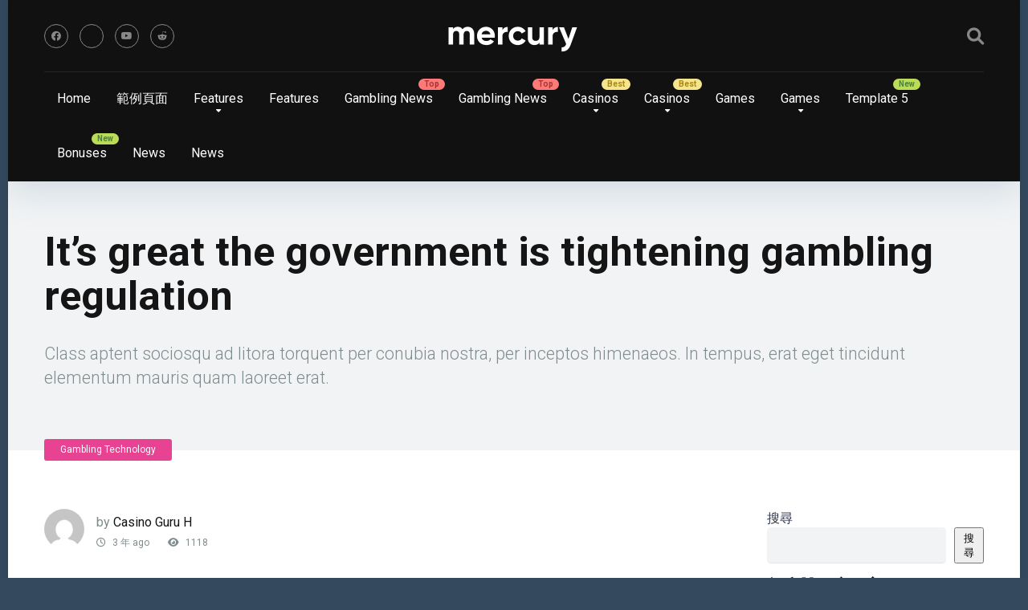

--- FILE ---
content_type: text/html; charset=UTF-8
request_url: https://goonlinegambling.com/2022/11/08/its-great-the-government-is-tightening-gambling-regulation/
body_size: 17242
content:
<!DOCTYPE html>
<html lang="zh-TW">
<head>
    <meta charset="UTF-8" />
    <meta http-equiv="X-UA-Compatible" content="IE=edge" />
    <meta name="viewport" id="viewport" content="width=device-width, initial-scale=1.0, maximum-scale=5.0, minimum-scale=1.0, user-scalable=yes" />
	<meta name='robots' content='index, follow, max-image-preview:large, max-snippet:-1, max-video-preview:-1' />

	<!-- This site is optimized with the Yoast SEO Premium plugin v26.6 (Yoast SEO v26.8) - https://yoast.com/product/yoast-seo-premium-wordpress/ -->
	<title>It’s great the government is tightening gambling regulation - goonlinegambling</title>
	<link rel="canonical" href="https://goonlinegambling.com/2022/11/08/its-great-the-government-is-tightening-gambling-regulation/" />
	<meta property="og:locale" content="zh_TW" />
	<meta property="og:type" content="article" />
	<meta property="og:title" content="It’s great the government is tightening gambling regulation" />
	<meta property="og:description" content="Class aptent sociosqu ad litora torquent per conubia nostra, per inceptos himenaeos. In tempus, erat eget tincidunt elementum mauris quam laoreet erat." />
	<meta property="og:url" content="https://goonlinegambling.com/2022/11/08/its-great-the-government-is-tightening-gambling-regulation/" />
	<meta property="og:site_name" content="goonlinegambling" />
	<meta property="article:published_time" content="2022-11-08T20:25:12+00:00" />
	<meta property="og:image" content="https://goonlinegambling.com/wp-content/uploads/sites/27/2022/11/post-image.jpg" />
	<meta property="og:image:width" content="2000" />
	<meta property="og:image:height" content="1333" />
	<meta property="og:image:type" content="image/jpeg" />
	<meta name="author" content="Casino Guru H" />
	<meta name="twitter:card" content="summary_large_image" />
	<meta name="twitter:label1" content="作者:" />
	<meta name="twitter:data1" content="Casino Guru H" />
	<meta name="twitter:label2" content="預估閱讀時間" />
	<meta name="twitter:data2" content="1 分鐘" />
	<script type="application/ld+json" class="yoast-schema-graph">{"@context":"https://schema.org","@graph":[{"@type":"Article","@id":"https://goonlinegambling.com/2022/11/08/its-great-the-government-is-tightening-gambling-regulation/#article","isPartOf":{"@id":"https://goonlinegambling.com/2022/11/08/its-great-the-government-is-tightening-gambling-regulation/"},"author":{"name":"Casino Guru H","@id":"https://goonlinegambling.com/#/schema/person/addb24e4c651d5a54b7210a0ffed169d"},"headline":"It’s great the government is tightening gambling regulation","datePublished":"2022-11-08T20:25:12+00:00","mainEntityOfPage":{"@id":"https://goonlinegambling.com/2022/11/08/its-great-the-government-is-tightening-gambling-regulation/"},"wordCount":212,"commentCount":0,"image":{"@id":"https://goonlinegambling.com/2022/11/08/its-great-the-government-is-tightening-gambling-regulation/#primaryimage"},"thumbnailUrl":"https://goonlinegambling.com/wp-content/uploads/sites/27/2022/11/post-image.jpg","keywords":["Betting","Casino","Gambling","Game","Poker","Slots"],"articleSection":["Gambling Technology"],"inLanguage":"zh-TW"},{"@type":"WebPage","@id":"https://goonlinegambling.com/2022/11/08/its-great-the-government-is-tightening-gambling-regulation/","url":"https://goonlinegambling.com/2022/11/08/its-great-the-government-is-tightening-gambling-regulation/","name":"It’s great the government is tightening gambling regulation - goonlinegambling","isPartOf":{"@id":"https://goonlinegambling.com/#website"},"primaryImageOfPage":{"@id":"https://goonlinegambling.com/2022/11/08/its-great-the-government-is-tightening-gambling-regulation/#primaryimage"},"image":{"@id":"https://goonlinegambling.com/2022/11/08/its-great-the-government-is-tightening-gambling-regulation/#primaryimage"},"thumbnailUrl":"https://goonlinegambling.com/wp-content/uploads/sites/27/2022/11/post-image.jpg","datePublished":"2022-11-08T20:25:12+00:00","author":{"@id":"https://goonlinegambling.com/#/schema/person/addb24e4c651d5a54b7210a0ffed169d"},"breadcrumb":{"@id":"https://goonlinegambling.com/2022/11/08/its-great-the-government-is-tightening-gambling-regulation/#breadcrumb"},"inLanguage":"zh-TW","potentialAction":[{"@type":"ReadAction","target":["https://goonlinegambling.com/2022/11/08/its-great-the-government-is-tightening-gambling-regulation/"]}]},{"@type":"ImageObject","inLanguage":"zh-TW","@id":"https://goonlinegambling.com/2022/11/08/its-great-the-government-is-tightening-gambling-regulation/#primaryimage","url":"https://goonlinegambling.com/wp-content/uploads/sites/27/2022/11/post-image.jpg","contentUrl":"https://goonlinegambling.com/wp-content/uploads/sites/27/2022/11/post-image.jpg","width":2000,"height":1333,"caption":"© stock.adobe.com"},{"@type":"BreadcrumbList","@id":"https://goonlinegambling.com/2022/11/08/its-great-the-government-is-tightening-gambling-regulation/#breadcrumb","itemListElement":[{"@type":"ListItem","position":1,"name":"首页","item":"https://goonlinegambling.com/"},{"@type":"ListItem","position":2,"name":"It’s great the government is tightening gambling regulation"}]},{"@type":"WebSite","@id":"https://goonlinegambling.com/#website","url":"https://goonlinegambling.com/","name":"goonlinegambling","description":"","potentialAction":[{"@type":"SearchAction","target":{"@type":"EntryPoint","urlTemplate":"https://goonlinegambling.com/?s={search_term_string}"},"query-input":{"@type":"PropertyValueSpecification","valueRequired":true,"valueName":"search_term_string"}}],"inLanguage":"zh-TW"},{"@type":"Person","@id":"https://goonlinegambling.com/#/schema/person/addb24e4c651d5a54b7210a0ffed169d","name":"Casino Guru H","image":{"@type":"ImageObject","inLanguage":"zh-TW","@id":"https://goonlinegambling.com/#/schema/person/image/","url":"https://secure.gravatar.com/avatar/e9ce04339d30b20136253bc33219b9b8155bb0740999992e74c610c7c2ec206f?s=96&d=mm&r=g","contentUrl":"https://secure.gravatar.com/avatar/e9ce04339d30b20136253bc33219b9b8155bb0740999992e74c610c7c2ec206f?s=96&d=mm&r=g","caption":"Casino Guru H"}}]}</script>
	<!-- / Yoast SEO Premium plugin. -->


<link rel='dns-prefetch' href='//goonlinegambling.com' />
<link rel='dns-prefetch' href='//fonts.googleapis.com' />
<link rel="alternate" title="oEmbed (JSON)" type="application/json+oembed" href="https://goonlinegambling.com/wp-json/oembed/1.0/embed?url=https%3A%2F%2Fgoonlinegambling.com%2F2022%2F11%2F08%2Fits-great-the-government-is-tightening-gambling-regulation%2F" />
<link rel="alternate" title="oEmbed (XML)" type="text/xml+oembed" href="https://goonlinegambling.com/wp-json/oembed/1.0/embed?url=https%3A%2F%2Fgoonlinegambling.com%2F2022%2F11%2F08%2Fits-great-the-government-is-tightening-gambling-regulation%2F&#038;format=xml" />
<style id='wp-img-auto-sizes-contain-inline-css'>
img:is([sizes=auto i],[sizes^="auto," i]){contain-intrinsic-size:3000px 1500px}
/*# sourceURL=wp-img-auto-sizes-contain-inline-css */
</style>

<link rel='stylesheet' id='wp-block-library-css' href='https://goonlinegambling.com/wp-includes/css/dist/block-library/style.min.css?ver=6.9' media='all' />
<style id='classic-theme-styles-inline-css'>
/*! This file is auto-generated */
.wp-block-button__link{color:#fff;background-color:#32373c;border-radius:9999px;box-shadow:none;text-decoration:none;padding:calc(.667em + 2px) calc(1.333em + 2px);font-size:1.125em}.wp-block-file__button{background:#32373c;color:#fff;text-decoration:none}
/*# sourceURL=/wp-includes/css/classic-themes.min.css */
</style>
<style id='global-styles-inline-css'>
:root{--wp--preset--aspect-ratio--square: 1;--wp--preset--aspect-ratio--4-3: 4/3;--wp--preset--aspect-ratio--3-4: 3/4;--wp--preset--aspect-ratio--3-2: 3/2;--wp--preset--aspect-ratio--2-3: 2/3;--wp--preset--aspect-ratio--16-9: 16/9;--wp--preset--aspect-ratio--9-16: 9/16;--wp--preset--color--black: #000000;--wp--preset--color--cyan-bluish-gray: #abb8c3;--wp--preset--color--white: #ffffff;--wp--preset--color--pale-pink: #f78da7;--wp--preset--color--vivid-red: #cf2e2e;--wp--preset--color--luminous-vivid-orange: #ff6900;--wp--preset--color--luminous-vivid-amber: #fcb900;--wp--preset--color--light-green-cyan: #7bdcb5;--wp--preset--color--vivid-green-cyan: #00d084;--wp--preset--color--pale-cyan-blue: #8ed1fc;--wp--preset--color--vivid-cyan-blue: #0693e3;--wp--preset--color--vivid-purple: #9b51e0;--wp--preset--color--mercury-main: #6c5ce7;--wp--preset--color--mercury-second: #e84393;--wp--preset--color--mercury-white: #fff;--wp--preset--color--mercury-gray: #263238;--wp--preset--color--mercury-emerald: #2edd6c;--wp--preset--color--mercury-alizarin: #e74c3c;--wp--preset--color--mercury-wisteria: #8e44ad;--wp--preset--color--mercury-peter-river: #3498db;--wp--preset--color--mercury-clouds: #ecf0f1;--wp--preset--gradient--vivid-cyan-blue-to-vivid-purple: linear-gradient(135deg,rgb(6,147,227) 0%,rgb(155,81,224) 100%);--wp--preset--gradient--light-green-cyan-to-vivid-green-cyan: linear-gradient(135deg,rgb(122,220,180) 0%,rgb(0,208,130) 100%);--wp--preset--gradient--luminous-vivid-amber-to-luminous-vivid-orange: linear-gradient(135deg,rgb(252,185,0) 0%,rgb(255,105,0) 100%);--wp--preset--gradient--luminous-vivid-orange-to-vivid-red: linear-gradient(135deg,rgb(255,105,0) 0%,rgb(207,46,46) 100%);--wp--preset--gradient--very-light-gray-to-cyan-bluish-gray: linear-gradient(135deg,rgb(238,238,238) 0%,rgb(169,184,195) 100%);--wp--preset--gradient--cool-to-warm-spectrum: linear-gradient(135deg,rgb(74,234,220) 0%,rgb(151,120,209) 20%,rgb(207,42,186) 40%,rgb(238,44,130) 60%,rgb(251,105,98) 80%,rgb(254,248,76) 100%);--wp--preset--gradient--blush-light-purple: linear-gradient(135deg,rgb(255,206,236) 0%,rgb(152,150,240) 100%);--wp--preset--gradient--blush-bordeaux: linear-gradient(135deg,rgb(254,205,165) 0%,rgb(254,45,45) 50%,rgb(107,0,62) 100%);--wp--preset--gradient--luminous-dusk: linear-gradient(135deg,rgb(255,203,112) 0%,rgb(199,81,192) 50%,rgb(65,88,208) 100%);--wp--preset--gradient--pale-ocean: linear-gradient(135deg,rgb(255,245,203) 0%,rgb(182,227,212) 50%,rgb(51,167,181) 100%);--wp--preset--gradient--electric-grass: linear-gradient(135deg,rgb(202,248,128) 0%,rgb(113,206,126) 100%);--wp--preset--gradient--midnight: linear-gradient(135deg,rgb(2,3,129) 0%,rgb(40,116,252) 100%);--wp--preset--font-size--small: 13px;--wp--preset--font-size--medium: 20px;--wp--preset--font-size--large: 36px;--wp--preset--font-size--x-large: 42px;--wp--preset--spacing--20: 0.44rem;--wp--preset--spacing--30: 0.67rem;--wp--preset--spacing--40: 1rem;--wp--preset--spacing--50: 1.5rem;--wp--preset--spacing--60: 2.25rem;--wp--preset--spacing--70: 3.38rem;--wp--preset--spacing--80: 5.06rem;--wp--preset--shadow--natural: 6px 6px 9px rgba(0, 0, 0, 0.2);--wp--preset--shadow--deep: 12px 12px 50px rgba(0, 0, 0, 0.4);--wp--preset--shadow--sharp: 6px 6px 0px rgba(0, 0, 0, 0.2);--wp--preset--shadow--outlined: 6px 6px 0px -3px rgb(255, 255, 255), 6px 6px rgb(0, 0, 0);--wp--preset--shadow--crisp: 6px 6px 0px rgb(0, 0, 0);}:where(.is-layout-flex){gap: 0.5em;}:where(.is-layout-grid){gap: 0.5em;}body .is-layout-flex{display: flex;}.is-layout-flex{flex-wrap: wrap;align-items: center;}.is-layout-flex > :is(*, div){margin: 0;}body .is-layout-grid{display: grid;}.is-layout-grid > :is(*, div){margin: 0;}:where(.wp-block-columns.is-layout-flex){gap: 2em;}:where(.wp-block-columns.is-layout-grid){gap: 2em;}:where(.wp-block-post-template.is-layout-flex){gap: 1.25em;}:where(.wp-block-post-template.is-layout-grid){gap: 1.25em;}.has-black-color{color: var(--wp--preset--color--black) !important;}.has-cyan-bluish-gray-color{color: var(--wp--preset--color--cyan-bluish-gray) !important;}.has-white-color{color: var(--wp--preset--color--white) !important;}.has-pale-pink-color{color: var(--wp--preset--color--pale-pink) !important;}.has-vivid-red-color{color: var(--wp--preset--color--vivid-red) !important;}.has-luminous-vivid-orange-color{color: var(--wp--preset--color--luminous-vivid-orange) !important;}.has-luminous-vivid-amber-color{color: var(--wp--preset--color--luminous-vivid-amber) !important;}.has-light-green-cyan-color{color: var(--wp--preset--color--light-green-cyan) !important;}.has-vivid-green-cyan-color{color: var(--wp--preset--color--vivid-green-cyan) !important;}.has-pale-cyan-blue-color{color: var(--wp--preset--color--pale-cyan-blue) !important;}.has-vivid-cyan-blue-color{color: var(--wp--preset--color--vivid-cyan-blue) !important;}.has-vivid-purple-color{color: var(--wp--preset--color--vivid-purple) !important;}.has-black-background-color{background-color: var(--wp--preset--color--black) !important;}.has-cyan-bluish-gray-background-color{background-color: var(--wp--preset--color--cyan-bluish-gray) !important;}.has-white-background-color{background-color: var(--wp--preset--color--white) !important;}.has-pale-pink-background-color{background-color: var(--wp--preset--color--pale-pink) !important;}.has-vivid-red-background-color{background-color: var(--wp--preset--color--vivid-red) !important;}.has-luminous-vivid-orange-background-color{background-color: var(--wp--preset--color--luminous-vivid-orange) !important;}.has-luminous-vivid-amber-background-color{background-color: var(--wp--preset--color--luminous-vivid-amber) !important;}.has-light-green-cyan-background-color{background-color: var(--wp--preset--color--light-green-cyan) !important;}.has-vivid-green-cyan-background-color{background-color: var(--wp--preset--color--vivid-green-cyan) !important;}.has-pale-cyan-blue-background-color{background-color: var(--wp--preset--color--pale-cyan-blue) !important;}.has-vivid-cyan-blue-background-color{background-color: var(--wp--preset--color--vivid-cyan-blue) !important;}.has-vivid-purple-background-color{background-color: var(--wp--preset--color--vivid-purple) !important;}.has-black-border-color{border-color: var(--wp--preset--color--black) !important;}.has-cyan-bluish-gray-border-color{border-color: var(--wp--preset--color--cyan-bluish-gray) !important;}.has-white-border-color{border-color: var(--wp--preset--color--white) !important;}.has-pale-pink-border-color{border-color: var(--wp--preset--color--pale-pink) !important;}.has-vivid-red-border-color{border-color: var(--wp--preset--color--vivid-red) !important;}.has-luminous-vivid-orange-border-color{border-color: var(--wp--preset--color--luminous-vivid-orange) !important;}.has-luminous-vivid-amber-border-color{border-color: var(--wp--preset--color--luminous-vivid-amber) !important;}.has-light-green-cyan-border-color{border-color: var(--wp--preset--color--light-green-cyan) !important;}.has-vivid-green-cyan-border-color{border-color: var(--wp--preset--color--vivid-green-cyan) !important;}.has-pale-cyan-blue-border-color{border-color: var(--wp--preset--color--pale-cyan-blue) !important;}.has-vivid-cyan-blue-border-color{border-color: var(--wp--preset--color--vivid-cyan-blue) !important;}.has-vivid-purple-border-color{border-color: var(--wp--preset--color--vivid-purple) !important;}.has-vivid-cyan-blue-to-vivid-purple-gradient-background{background: var(--wp--preset--gradient--vivid-cyan-blue-to-vivid-purple) !important;}.has-light-green-cyan-to-vivid-green-cyan-gradient-background{background: var(--wp--preset--gradient--light-green-cyan-to-vivid-green-cyan) !important;}.has-luminous-vivid-amber-to-luminous-vivid-orange-gradient-background{background: var(--wp--preset--gradient--luminous-vivid-amber-to-luminous-vivid-orange) !important;}.has-luminous-vivid-orange-to-vivid-red-gradient-background{background: var(--wp--preset--gradient--luminous-vivid-orange-to-vivid-red) !important;}.has-very-light-gray-to-cyan-bluish-gray-gradient-background{background: var(--wp--preset--gradient--very-light-gray-to-cyan-bluish-gray) !important;}.has-cool-to-warm-spectrum-gradient-background{background: var(--wp--preset--gradient--cool-to-warm-spectrum) !important;}.has-blush-light-purple-gradient-background{background: var(--wp--preset--gradient--blush-light-purple) !important;}.has-blush-bordeaux-gradient-background{background: var(--wp--preset--gradient--blush-bordeaux) !important;}.has-luminous-dusk-gradient-background{background: var(--wp--preset--gradient--luminous-dusk) !important;}.has-pale-ocean-gradient-background{background: var(--wp--preset--gradient--pale-ocean) !important;}.has-electric-grass-gradient-background{background: var(--wp--preset--gradient--electric-grass) !important;}.has-midnight-gradient-background{background: var(--wp--preset--gradient--midnight) !important;}.has-small-font-size{font-size: var(--wp--preset--font-size--small) !important;}.has-medium-font-size{font-size: var(--wp--preset--font-size--medium) !important;}.has-large-font-size{font-size: var(--wp--preset--font-size--large) !important;}.has-x-large-font-size{font-size: var(--wp--preset--font-size--x-large) !important;}
:where(.wp-block-post-template.is-layout-flex){gap: 1.25em;}:where(.wp-block-post-template.is-layout-grid){gap: 1.25em;}
:where(.wp-block-term-template.is-layout-flex){gap: 1.25em;}:where(.wp-block-term-template.is-layout-grid){gap: 1.25em;}
:where(.wp-block-columns.is-layout-flex){gap: 2em;}:where(.wp-block-columns.is-layout-grid){gap: 2em;}
:root :where(.wp-block-pullquote){font-size: 1.5em;line-height: 1.6;}
/*# sourceURL=global-styles-inline-css */
</style>
<link rel='stylesheet' id='aces-style-css' href='https://goonlinegambling.com/wp-content/plugins/aces/css/aces-style.css?ver=3.0.7' media='all' />
<link rel='stylesheet' id='aces-media-css' href='https://goonlinegambling.com/wp-content/plugins/aces/css/aces-media.css?ver=3.0.7' media='all' />
<link rel='stylesheet' id='wp_automatic_gallery_style-css' href='https://goonlinegambling.com/wp-content/plugins/wp-automatic/css/wp-automatic.css?ver=1.0.0' media='all' />
<link rel='stylesheet' id='fontawesome-css-6-css' href='https://goonlinegambling.com/wp-content/plugins/wp-font-awesome/font-awesome/css/fontawesome-all.min.css?ver=1.8.0' media='all' />
<link rel='stylesheet' id='fontawesome-css-4-css' href='https://goonlinegambling.com/wp-content/plugins/wp-font-awesome/font-awesome/css/v4-shims.min.css?ver=1.8.0' media='all' />
<link rel='stylesheet' id='slotsl-css-css' href='https://goonlinegambling.com/wp-content/plugins/slotslaunch-wp/public/css/slotslaunch-public.css?ver=1.3.7.1' media='all' />
<link rel='stylesheet' id='ez-toc-css' href='https://goonlinegambling.com/wp-content/plugins/easy-table-of-contents/assets/css/screen.min.css?ver=2.0.74' media='all' />
<style id='ez-toc-inline-css'>
div#ez-toc-container .ez-toc-title {font-size: 120%;}div#ez-toc-container .ez-toc-title {font-weight: 500;}div#ez-toc-container ul li , div#ez-toc-container ul li a {font-size: 95%;}div#ez-toc-container ul li , div#ez-toc-container ul li a {font-weight: 500;}div#ez-toc-container nav ul ul li {font-size: 90%;}
.ez-toc-container-direction {direction: ltr;}.ez-toc-counter ul{counter-reset: item ;}.ez-toc-counter nav ul li a::before {content: counters(item, '.', decimal) '. ';display: inline-block;counter-increment: item;flex-grow: 0;flex-shrink: 0;margin-right: .2em; float: left; }.ez-toc-widget-direction {direction: ltr;}.ez-toc-widget-container ul{counter-reset: item ;}.ez-toc-widget-container nav ul li a::before {content: counters(item, '.', decimal) '. ';display: inline-block;counter-increment: item;flex-grow: 0;flex-shrink: 0;margin-right: .2em; float: left; }
/*# sourceURL=ez-toc-inline-css */
</style>
<link rel='stylesheet' id='mercury-googlefonts-css' href='//fonts.googleapis.com/css2?family=Roboto:wght@300;400;700;900&#038;display=swap' media='all' />
<link rel='stylesheet' id='font-awesome-css' href='https://goonlinegambling.com/wp-content/plugins/elementor/assets/lib/font-awesome/css/font-awesome.min.css?ver=4.7.0' media='all' />
<link rel='stylesheet' id='owl-carousel-css' href='https://goonlinegambling.com/wp-content/themes/mercury/css/owl.carousel.min.css?ver=2.3.4' media='all' />
<link rel='stylesheet' id='owl-carousel-animate-css' href='https://goonlinegambling.com/wp-content/themes/mercury/css/animate.css?ver=2.3.4' media='all' />
<link rel='stylesheet' id='mercury-style-css' href='https://goonlinegambling.com/wp-content/themes/mercury/style.css?ver=3.9.11.1' media='all' />
<style id='mercury-style-inline-css'>


/* Main Color */

.has-mercury-main-color,
.home-page .textwidget a:hover,
.space-header-2-top-soc a:hover,
.space-header-menu ul.main-menu li a:hover,
.space-header-menu ul.main-menu li:hover a,
.space-header-2-nav ul.main-menu li a:hover,
.space-header-2-nav ul.main-menu li:hover a,
.space-page-content a:hover,
.space-pros-cons ul li a:hover,
.space-pros-cons ol li a:hover,
.space-companies-2-archive-item-desc a:hover,
.space-organizations-3-archive-item-terms-ins a:hover,
.space-organizations-7-archive-item-terms a:hover,
.space-organizations-8-archive-item-terms a:hover,
.space-comments-form-box p.comment-notes span.required,
form.comment-form p.comment-notes span.required {
	color: #6c5ce7;
}

input[type="submit"],
.has-mercury-main-background-color,
.space-block-title span:after,
.space-widget-title span:after,
.space-companies-archive-item-button a,
.space-companies-sidebar-item-button a,
.space-organizations-3-archive-item-count,
.space-organizations-3-archive-item-count-2,
.space-units-archive-item-button a,
.space-units-sidebar-item-button a,
.space-aces-single-offer-info-button-ins a,
.space-offers-archive-item-button a,
.home-page .widget_mc4wp_form_widget .space-widget-title::after,
.space-content-section .widget_mc4wp_form_widget .space-widget-title::after {
	background-color: #6c5ce7;
}

.space-header-menu ul.main-menu li a:hover,
.space-header-menu ul.main-menu li:hover a,
.space-header-2-nav ul.main-menu li a:hover,
.space-header-2-nav ul.main-menu li:hover a {
	border-bottom: 2px solid #6c5ce7;
}
.space-header-2-top-soc a:hover {
	border: 1px solid #6c5ce7;
}
.space-companies-archive-item-button a:hover,
.space-units-archive-item-button a:hover,
.space-offers-archive-item-button a:hover,
.space-aces-single-offer-info-button-ins a:hover {
    box-shadow: 0px 8px 30px 0px rgba(108,92,231, 0.60) !important;
}

/* Second Color */

.has-mercury-second-color,
.space-page-content a,
.space-pros-cons ul li a,
.space-pros-cons ol li a,
.space-page-content ul li:before,
.home-page .textwidget ul li:before,
.space-widget ul li a:hover,
.space-page-content ul.space-mark li:before,
.home-page .textwidget a,
#recentcomments li a:hover,
#recentcomments li span.comment-author-link a:hover,
h3.comment-reply-title small a,
.space-shortcode-wrap .space-companies-sidebar-item-title p a,
.space-companies-sidebar-2-item-desc a,
.space-companies-sidebar-item-title p a,
.space-companies-archive-item-short-desc a,
.space-companies-2-archive-item-desc a,
.space-organizations-3-archive-item-terms-ins a,
.space-organizations-7-archive-item-terms a,
.space-organizations-8-archive-item-terms a,
.space-organization-content-info a,
.space-organization-style-2-calltoaction-text-ins a,
.space-organization-details-item-title span,
.space-organization-style-2-ratings-all-item-value i,
.space-organization-style-2-calltoaction-text-ins a,
.space-organization-content-short-desc a,
.space-organization-header-short-desc a,
.space-organization-content-rating-stars i,
.space-organization-content-rating-overall .star-rating .star,
.space-companies-archive-item-rating .star-rating .star,
.space-organization-content-logo-stars i,
.space-organization-content-logo-stars .star-rating .star,
.space-companies-2-archive-item-rating .star-rating .star,
.space-organizations-3-archive-item-rating-box .star-rating .star,
.space-organizations-4-archive-item-title .star-rating .star,
.space-companies-sidebar-2-item-rating .star-rating .star,
.space-comments-list-item-date a.comment-reply-link,
.space-categories-list-box ul li a,
.space-news-10-item-category a,
.small .space-news-11-item-category a,
#scrolltop,
.widget_mc4wp_form_widget .mc4wp-response a,
.space-header-height.dark .space-header-menu ul.main-menu li a:hover,
.space-header-height.dark .space-header-menu ul.main-menu li:hover a,
.space-header-2-height.dark .space-header-2-nav ul.main-menu li a:hover,
.space-header-2-height.dark .space-header-2-nav ul.main-menu li:hover a,
.space-header-2-height.dark .space-header-2-top-soc a:hover,
.space-organization-header-logo-rating i,
.wp-block-latest-comments__comment-meta a {
	color: #e84393;
}

.space-title-box-category a,
.has-mercury-second-background-color,
.space-organization-details-item-links a:hover,
.space-news-2-small-item-img-category a,
.space-news-2-item-big-box-category span,
.space-block-title span:before,
.space-widget-title span:before,
.space-news-4-item.small-news-block .space-news-4-item-img-category a,
.space-news-4-item.big-news-block .space-news-4-item-top-category span,
.space-news-6-item-top-category span,
.space-news-7-item-category span,
.space-news-3-item-img-category a,
.space-news-8-item-title-category span,
.space-news-9-item-info-category span,
.space-archive-loop-item-img-category a,
.space-organizations-3-archive-item:first-child .space-organizations-3-archive-item-count,
.space-organizations-3-archive-item:first-child .space-organizations-3-archive-item-count-2,
.space-single-offer.space-dark-style .space-aces-single-offer-info-button-ins a,
.space-offers-archive-item.space-dark-style .space-offers-archive-item-button a,
nav.pagination a,
.space-load-more-button,
nav.comments-pagination a,
nav.pagination-post a span.page-number,
.widget_tag_cloud a,
.space-footer-top-age span.age-limit,
.space-footer-top-soc a:hover,
.home-page .widget_mc4wp_form_widget .mc4wp-form-fields .space-subscribe-filds button,
.space-content-section .widget_mc4wp_form_widget .mc4wp-form-fields .space-subscribe-filds button {
	background-color: #e84393;
}

.space-footer-top-soc a:hover,
.space-header-2-height.dark .space-header-2-top-soc a:hover,
.space-categories-list-box ul li a {
	border: 1px solid #e84393;
}

.space-header-height.dark .space-header-menu ul.main-menu li a:hover,
.space-header-height.dark .space-header-menu ul.main-menu li:hover a,
.space-header-2-height.dark .space-header-2-nav ul.main-menu li a:hover,
.space-header-2-height.dark .space-header-2-nav ul.main-menu li:hover a {
	border-bottom: 2px solid #e84393;
}

.space-offers-archive-item.space-dark-style .space-offers-archive-item-button a:hover,
.space-single-offer.space-dark-style .space-aces-single-offer-info-button-ins a:hover {
    box-shadow: 0px 8px 30px 0px rgba(232,67,147, 0.60) !important;
}

.space-text-gradient {
	background: #6c5ce7;
	background: -webkit-linear-gradient(to right, #6c5ce7 0%, #e84393 100%);
	background: -moz-linear-gradient(to right, #6c5ce7 0%, #e84393 100%);
	background: linear-gradient(to right, #6c5ce7 0%, #e84393 100%);
}

/* Stars Color */

.star,
.fa-star {
	color: #ffd32a!important;
}

.space-rating-star-background {
	background-color: #ffd32a;
}

/* Custom header layout colors */

/* --- Header #1 Style --- */

.space-header-height .space-header-wrap {
	background-color: #111111;
}
.space-header-height .space-header-top,
.space-header-height .space-header-logo-ins:after {
	background-color: #252525;
}
.space-header-height .space-header-top-soc a,
.space-header-height .space-header-top-menu ul li a {
	color: #888888;
}
.space-header-height .space-header-top-soc a:hover ,
.space-header-height .space-header-top-menu ul li a:hover {
	color: #ffffff;
}
.space-header-height .space-header-logo a {
	color: #ffffff;
}
.space-header-height .space-header-logo span {
	color: #888888;
}
.space-header-height .space-header-menu ul.main-menu li,
.space-header-height .space-header-menu ul.main-menu li a,
.space-header-height .space-header-search {
	color: #ffffff;
}
.space-header-height .space-mobile-menu-icon div {
	background-color: #ffffff;
}
.space-header-height .space-header-menu ul.main-menu li a:hover,
.space-header-height .space-header-menu ul.main-menu li:hover a {
	color: #ff2453;
	border-bottom: 2px solid #ff2453;
}

.space-header-height .space-header-menu ul.main-menu li ul.sub-menu {
	background-color: #ffffff;
}

.space-header-height .space-header-menu ul.main-menu li ul.sub-menu li.menu-item-has-children:after,
.space-header-height .space-header-menu ul.main-menu li ul.sub-menu li a {
	color: #34495e;
	border-bottom: 1px solid transparent;
}
.space-header-height .space-header-menu ul.main-menu li ul.sub-menu li a:hover {
	border-bottom: 1px solid transparent;
	color: #b2bec3;
	text-decoration: none;
}

/* --- Header #2 Style --- */

.space-header-2-height .space-header-2-wrap,
.space-header-2-height .space-header-2-wrap.fixed .space-header-2-nav {
	background-color: #111111;
}
.space-header-2-height .space-header-2-top-ins {
	border-bottom: 1px solid #252525;
}
.space-header-2-height .space-header-2-top-soc a,
.space-header-2-height .space-header-search {
	color: #888888;
}
.space-header-2-height .space-header-2-top-soc a {
	border: 1px solid #888888;
}
.space-header-2-height .space-mobile-menu-icon div {
	background-color: #888888;
}
.space-header-2-height .space-header-2-top-soc a:hover {
	color: #ffffff;
	border: 1px solid #ffffff;
}
.space-header-2-height .space-header-2-top-logo a {
	color: #ffffff;
}
.space-header-2-height .space-header-2-top-logo span {
	color: #888888;
}
.space-header-2-height .space-header-2-nav ul.main-menu li,
.space-header-2-height .space-header-2-nav ul.main-menu li a {
	color: #ffffff;
}
.space-header-2-height .space-header-2-nav ul.main-menu li a:hover,
.space-header-2-height .space-header-2-nav ul.main-menu li:hover a {
	color: #ff2453;
	border-bottom: 2px solid #ff2453;
}
.space-header-2-height .space-header-2-nav ul.main-menu li ul.sub-menu {
	background-color: #ffffff;
}
.space-header-2-height .space-header-2-nav ul.main-menu li ul.sub-menu li a,
.space-header-2-height .space-header-2-nav ul.main-menu li ul.sub-menu li.menu-item-has-children:after {
	color: #34495e;
	border-bottom: 1px solid transparent;
}
.space-header-2-height .space-header-2-nav ul.main-menu li ul.sub-menu li a:hover {
	border-bottom: 1px solid transparent;
	color: #b2bec3;
	text-decoration: none;
}

/* Title box colors */

.space-title-box,
.space-archive-title-box {
    background-color: #f1f3f4 !important;
}
.space-title-box-h1 h1,
.space-archive-title-box-h1 h1 {
    color: #151515;
}
.space-title-box .space-page-content-excerpt p,
.author .space-page-content-excerpt p,
.space-title-box .space-breadcrumbs,
.space-title-box .space-breadcrumbs a,
.space-archive-title-box .space-breadcrumbs,
.space-archive-title-box .space-breadcrumbs a {
    color: #7f8c8d !important;
}

/* --- Mobile Menu Style --- */

.space-mobile-menu .space-mobile-menu-block {
	background-color: #111111;
}
.space-mobile-menu .space-mobile-menu-copy {
	border-top: 1px solid #252525;
}
.space-mobile-menu .space-mobile-menu-copy {
	color: #888888;
}
.space-mobile-menu .space-mobile-menu-copy a {
	color: #888888;
}
.space-mobile-menu .space-mobile-menu-copy a:hover {
	color: #ffffff;
}
.space-mobile-menu .space-mobile-menu-header a {
	color: #ffffff;
}
.space-mobile-menu .space-mobile-menu-header span {
	color: #888888;
}
.space-mobile-menu .space-mobile-menu-list ul li {
	color: #ffffff;
}
.space-mobile-menu .space-mobile-menu-list ul li a {
	color: #ffffff;
}
.space-mobile-menu .space-close-icon .to-right,
.space-mobile-menu .space-close-icon .to-left {
	background-color: #ffffff;
}

/* --- New - Label for the main menu items --- */

ul.main-menu > li.new > a:before,
.space-mobile-menu-list > ul > li.new:before {
	content: "New";
    color: #4f8237;
    background-color: #badc58;
}

/* --- Best - Label for the main menu items --- */

ul.main-menu > li.best > a:before,
.space-mobile-menu-list > ul > li.best:before {
	content: "Best";
    color: #a88817;
    background-color: #f6e58d;
}

/* --- Hot - Label for the main menu items --- */

ul.main-menu > li.hot > a:before,
.space-mobile-menu-list > ul > li.hot:before {
	content: "Hot";
    color: #a33632;
    background-color: #ff7979;
}

/* --- Top - Label for the main menu items --- */

ul.main-menu > li.top > a:before,
.space-mobile-menu-list > ul > li.top:before {
	content: "Top";
    color: #a33632;
    background-color: #ff7979;
}

/* --- Fair - Label for the main menu items --- */

ul.main-menu > li.fair > a:before,
.space-mobile-menu-list > ul > li.fair:before {
	content: "Fair";
    color: #7248b5;
    background-color: #b0aaff;
}

/* Play Now - The button color */

.space-organization-content-button a,
.space-unit-content-button a,
.space-organizations-3-archive-item-button-ins a,
.space-organizations-4-archive-item-button-two-ins a,
.space-shortcode-wrap .space-organizations-3-archive-item-button-ins a,
.space-shortcode-wrap .space-organizations-4-archive-item-button-two-ins a {
    color: #ffffff !important;
    background-color: #2ecc71 !important;
}

.space-organization-content-button a:hover,
.space-unit-content-button a:hover,
.space-organizations-3-archive-item-button-ins a:hover,
.space-organizations-4-archive-item-button-two-ins a:hover {
    box-shadow: 0px 0px 15px 0px rgba(46,204,113, 0.55) !important;
}

.space-organization-header-button a.space-style-2-button,
.space-organization-style-2-calltoaction-button-ins a.space-calltoaction-button,
.space-style-3-organization-header-button a.space-style-3-button,
.space-organizations-7-archive-item-button-two a,
.space-organizations-8-archive-item-button-two a,
.space-organization-float-bar-button-wrap a {
    color: #ffffff !important;
    background-color: #2ecc71 !important;
    box-shadow: 0px 5px 15px 0px rgba(46,204,113, 0.55) !important;
}
.space-organization-header-button a.space-style-2-button:hover,
.space-organization-style-2-calltoaction-button-ins a.space-calltoaction-button:hover,
.space-style-3-organization-header-button a.space-style-3-button:hover,
.space-organizations-7-archive-item-button-two a:hover,
.space-organizations-8-archive-item-button-two a:hover,
.space-organization-float-bar-button-wrap a:hover {
    box-shadow: 0px 5px 15px 0px rgba(46,204,113, 0) !important;
}

.space-organizations-5-archive-item-button1 a,
.space-organizations-6-archive-item-button1 a,
.space-units-2-archive-item-button1 a,
.space-units-3-archive-item-button1 a {
    color: #ffffff !important;
    background-color: #2ecc71 !important;
    box-shadow: 0px 10px 15px 0px rgba(46,204,113, 0.5) !important;
}
.space-organizations-5-archive-item-button1 a:hover,
.space-organizations-6-archive-item-button1 a:hover,
.space-units-2-archive-item-button1 a:hover,
.space-units-3-archive-item-button1 a:hover {
    box-shadow: 0px 10px 15px 0px rgba(46,204,113, 0) !important;
}

/* Read Review - The button color */

.space-organizations-3-archive-item-button-ins a:last-child,
.space-organizations-4-archive-item-button-one-ins a,
.space-shortcode-wrap .space-organizations-4-archive-item-button-one-ins a {
    color: #ffffff !important;
    background-color: #7f8c8d !important;
}

.space-organizations-3-archive-item-button-ins a:last-child:hover,
.space-organizations-4-archive-item-button-one-ins a:hover {
    box-shadow: 0px 0px 15px 0px rgba(127,140,141, 0.55) !important;
}
/*# sourceURL=mercury-style-inline-css */
</style>
<link rel='stylesheet' id='mercury-media-css' href='https://goonlinegambling.com/wp-content/themes/mercury/css/media.css?ver=3.9.11.1' media='all' />
<link rel='stylesheet' id='ekit-widget-styles-css' href='https://goonlinegambling.com/wp-content/plugins/elementskit-lite/widgets/init/assets/css/widget-styles.css?ver=3.5.2' media='all' />
<link rel='stylesheet' id='ekit-responsive-css' href='https://goonlinegambling.com/wp-content/plugins/elementskit-lite/widgets/init/assets/css/responsive.css?ver=3.5.2' media='all' />
<script src="https://goonlinegambling.com/wp-includes/js/jquery/jquery.min.js?ver=3.7.1" id="jquery-core-js"></script>
<script src="https://goonlinegambling.com/wp-includes/js/jquery/jquery-migrate.min.js?ver=3.4.1" id="jquery-migrate-js"></script>
<script src="https://goonlinegambling.com/wp-content/plugins/wp-automatic/js/main-front.js?ver=6.9" id="wp_automatic_gallery-js"></script>
<link rel="https://api.w.org/" href="https://goonlinegambling.com/wp-json/" /><link rel="alternate" title="JSON" type="application/json" href="https://goonlinegambling.com/wp-json/wp/v2/posts/169" /><link rel='shortlink' href='https://goonlinegambling.com/?p=169' />
<script src='https://hkcasino.com/?dm=d2f4569553ed227c5830126f4c404b5a&amp;action=load&amp;blogid=27&amp;siteid=1&amp;t=790187883&amp;back=https%3A%2F%2Fgoonlinegambling.com%2F2022%2F11%2F08%2Fits-great-the-government-is-tightening-gambling-regulation%2F' type='text/javascript'></script><meta name="theme-color" content="#252525" />
<meta name="msapplication-navbutton-color" content="#252525" /> 
<meta name="apple-mobile-web-app-status-bar-style" content="#252525" />
<style id="custom-background-css">
body.custom-background { background-color: #34495e; }
</style>
	<link rel="icon" href="https://goonlinegambling.com/wp-content/uploads/sites/27/2022/11/cropped-favicon-32x32.png" sizes="32x32" />
<link rel="icon" href="https://goonlinegambling.com/wp-content/uploads/sites/27/2022/11/cropped-favicon-270x270.png" sizes="192x192" />
<link rel="apple-touch-icon" href="https://goonlinegambling.com/wp-content/uploads/sites/27/2022/11/cropped-favicon-270x270.png" />
<meta name="msapplication-TileImage" content="https://goonlinegambling.com/wp-content/uploads/sites/27/2022/11/cropped-favicon-270x270.png" />
</head>
<body ontouchstart class="wp-singular post-template-default single single-post postid-169 single-format-standard custom-background wp-custom-logo wp-embed-responsive wp-theme-mercury elementor-default elementor-kit-357">



<div class="space-box relative enabled">

<!-- Header Start -->

<div class="space-header-2-height relative">
	<div class="space-header-2-wrap space-header-float relative">
		<div class="space-header-2-top relative">
			<div class="space-header-2-top-ins space-wrapper relative">
				<div class="space-header-2-top-soc box-25 relative">
					<div class="space-header-2-top-soc-ins relative">
						
<a href="https://mercurytheme.com/" title="Facebook" target="_blank"><i class="fab fa-facebook"></i></a>



<a href="https://mercurytheme.com/" title="Twitter" target="_blank"><i class="fa-brands fa-x-twitter"></i></a>



<a href="https://mercurytheme.com/" title="YouTube" target="_blank"><i class="fab fa-youtube"></i></a>





<a href="https://mercurytheme.com/" title="Reddit" target="_blank"><i class="fab fa-reddit-alien"></i></a>


					</div>
					<div class="space-mobile-menu-icon absolute">
						<div></div>
						<div></div>
						<div></div>
					</div>
				</div>
				<div class="space-header-2-top-logo box-50 text-center relative">
					<div class="space-header-2-top-logo-ins relative">
						<a href="https://goonlinegambling.com/" title="goonlinegambling"><img loading="lazy" width="165" height="40" src="https://goonlinegambling.com/wp-content/uploads/sites/27/2022/11/logo-165x40.png" class="attachment-mercury-custom-logo size-mercury-custom-logo" alt="goonlinegambling" decoding="async" srcset="https://goonlinegambling.com/wp-content/uploads/sites/27/2022/11/logo-165x40.png 165w, https://goonlinegambling.com/wp-content/uploads/sites/27/2022/11/logo-300x73.png 300w, https://goonlinegambling.com/wp-content/uploads/sites/27/2022/11/logo-132x32.png 132w, https://goonlinegambling.com/wp-content/uploads/sites/27/2022/11/logo-289x70.png 289w, https://goonlinegambling.com/wp-content/uploads/sites/27/2022/11/logo.png 330w" sizes="(max-width: 165px) 100vw, 165px" /></a>					</div>
				</div>
				<div class="space-header-2-top-search box-25 text-right relative">
					<div class="space-header-search absolute">
						<i class="fas fa-search desktop-search-button"></i>
					</div>
				</div>
			</div>
		</div>
		<div class="space-header-2-nav relative">
			<div class="space-header-2-nav-ins space-wrapper relative">
				<ul id="menu-main-menu" class="main-menu"><li id="menu-item-267" class="menu-item menu-item-type-post_type menu-item-object-page menu-item-home menu-item-267"><a href="https://goonlinegambling.com/">Home</a></li>
<li id="menu-item-308" class="menu-item menu-item-type-post_type menu-item-object-page menu-item-308"><a href="https://goonlinegambling.com/sample-page/">範例頁面</a></li>
<li id="menu-item-201" class="menu-item menu-item-type-custom menu-item-object-custom menu-item-has-children menu-item-201"><a href="#">Features</a>
<ul class="sub-menu">
	<li id="menu-item-202" class="menu-item-has-children menu-item menu-item-type-custom menu-item-object-custom menu-item-has-children menu-item-202"><a href="#">Post Templates</a>
	<ul class="sub-menu">
		<li id="menu-item-268" class="menu-item menu-item-type-post_type menu-item-object-post menu-item-268"><a href="https://goonlinegambling.com/2022/11/08/caesars-entertainment-scores-first-nfl-casino-sponsorship-deal/">Post Template 1</a></li>
		<li id="menu-item-269" class="menu-item menu-item-type-post_type menu-item-object-post menu-item-269"><a href="https://goonlinegambling.com/2022/11/08/american-gaming-industry-sees-annual-stock-values-decline/">Post Template 2</a></li>
		<li id="menu-item-270" class="menu-item menu-item-type-post_type menu-item-object-post menu-item-270"><a href="https://goonlinegambling.com/2022/11/08/pamela-stevens-unveils-casino-in-downtown-las-vegas/">Post Template 3</a></li>
		<li id="menu-item-271" class="menu-item menu-item-type-post_type menu-item-object-post menu-item-271"><a href="https://goonlinegambling.com/2022/11/08/weekend-premiere-for-vietnams-corona-resort-and-casino/">Post Template 4</a></li>
	</ul>
</li>
	<li id="menu-item-203" class="menu-item-has-children menu-item menu-item-type-custom menu-item-object-custom menu-item-has-children menu-item-203"><a href="#">Casino Page Templates</a>
	<ul class="sub-menu">
		<li id="menu-item-204" class="menu-item menu-item-type-post_type menu-item-object-casino menu-item-204"><a href="https://goonlinegambling.com/casino/royal-casino/">Template 1</a></li>
		<li id="menu-item-205" class="menu-item menu-item-type-post_type menu-item-object-casino menu-item-205"><a href="https://goonlinegambling.com/casino/sport-casino/">Template 2</a></li>
		<li id="menu-item-206" class="menu-item menu-item-type-post_type menu-item-object-casino menu-item-206"><a href="https://goonlinegambling.com/casino/poker-casino/">Template 3</a></li>
		<li id="menu-item-207" class="menu-item menu-item-type-post_type menu-item-object-casino menu-item-207"><a href="https://goonlinegambling.com/casino/golden-casino/">Template 4</a></li>
		<li id="menu-item-208" class="menu-item menu-item-type-post_type menu-item-object-casino menu-item-208"><a href="https://goonlinegambling.com/casino/play-casino/">Template 5</a></li>
		<li id="menu-item-209" class="menu-item menu-item-type-post_type menu-item-object-casino menu-item-209"><a href="https://goonlinegambling.com/casino/texas-casino/">Template 6</a></li>
	</ul>
</li>
	<li id="menu-item-210" class="menu-item-has-children menu-item menu-item-type-custom menu-item-object-custom menu-item-has-children menu-item-210"><a href="#">Game Page Templates</a>
	<ul class="sub-menu">
		<li id="menu-item-211" class="menu-item menu-item-type-post_type menu-item-object-game menu-item-211"><a href="https://goonlinegambling.com/game/stars-maker/">Template 1</a></li>
		<li id="menu-item-212" class="menu-item menu-item-type-post_type menu-item-object-game menu-item-212"><a href="https://goonlinegambling.com/game/winter-berries/">Template 2</a></li>
		<li id="menu-item-213" class="menu-item menu-item-type-post_type menu-item-object-game menu-item-213"><a href="https://goonlinegambling.com/game/gods-of-gold/">Template 3</a></li>
		<li id="menu-item-214" class="menu-item menu-item-type-post_type menu-item-object-game menu-item-214"><a href="https://goonlinegambling.com/game/lucky-dragon/">Template 4</a></li>
		<li id="menu-item-215" class="menu-item menu-item-type-post_type menu-item-object-game menu-item-215"><a href="https://goonlinegambling.com/game/deep-sea/">Template 5</a></li>
		<li id="menu-item-216" class="menu-item menu-item-type-post_type menu-item-object-game menu-item-216"><a href="https://goonlinegambling.com/game/new-camelot/">Template 6</a></li>
	</ul>
</li>
	<li id="menu-item-217" class="menu-item-has-children menu-item menu-item-type-custom menu-item-object-custom menu-item-has-children menu-item-217"><a href="#">Bonus Page Templates</a>
	<ul class="sub-menu">
		<li id="menu-item-218" class="menu-item menu-item-type-post_type menu-item-object-bonus menu-item-218"><a href="https://goonlinegambling.com/bonus/200-match-bonus-up-to-500-20-bonus-spins/">Light Style</a></li>
		<li id="menu-item-219" class="menu-item menu-item-type-post_type menu-item-object-bonus menu-item-219"><a href="https://goonlinegambling.com/bonus/ocean-casino-100-bonus-cash-200-bonus-spins/">Dark Style</a></li>
	</ul>
</li>
	<li id="menu-item-220" class="menu-item-has-children menu-item menu-item-type-custom menu-item-object-custom menu-item-has-children menu-item-220"><a href="#">Shortcodes</a>
	<ul class="sub-menu">
		<li id="menu-item-273" class="menu-item menu-item-type-post_type menu-item-object-page menu-item-273"><a href="https://goonlinegambling.com/casino-shortcodes/">Casino Shortcodes</a></li>
		<li id="menu-item-274" class="menu-item menu-item-type-post_type menu-item-object-page menu-item-274"><a href="https://goonlinegambling.com/game-shortcodes/">Game Shortcodes</a></li>
		<li id="menu-item-272" class="menu-item menu-item-type-post_type menu-item-object-page menu-item-272"><a href="https://goonlinegambling.com/bonus-shortcodes/">Bonus Shortcodes</a></li>
		<li id="menu-item-275" class="menu-item menu-item-type-post_type menu-item-object-page menu-item-275"><a href="https://goonlinegambling.com/post-shortcodes/">Post Shortcodes</a></li>
	</ul>
</li>
</ul>
</li>
<li id="menu-item-309" class="menu-item menu-item-type-custom menu-item-object-custom menu-item-309"><a href="#">Features</a></li>
<li id="menu-item-221" class="top menu-item menu-item-type-taxonomy menu-item-object-category menu-item-221"><a href="https://goonlinegambling.com/category/gambling-news/">Gambling News</a></li>
<li id="menu-item-336" class="top menu-item menu-item-type-taxonomy menu-item-object-category menu-item-336"><a href="https://goonlinegambling.com/category/gambling-news/">Gambling News</a></li>
<li id="menu-item-276" class="best menu-item menu-item-type-post_type menu-item-object-page menu-item-has-children menu-item-276"><a href="https://goonlinegambling.com/casinos/">Casinos</a>
<ul class="sub-menu">
	<li id="menu-item-285" class="menu-item menu-item-type-post_type menu-item-object-page menu-item-285"><a href="https://goonlinegambling.com/casinos/">Archive Template 1</a></li>
	<li id="menu-item-277" class="menu-item menu-item-type-post_type menu-item-object-page menu-item-277"><a href="https://goonlinegambling.com/casinos-archive-template-2/">Archive Template 2</a></li>
	<li id="menu-item-278" class="menu-item menu-item-type-post_type menu-item-object-page menu-item-278"><a href="https://goonlinegambling.com/casinos-archive-template-3/">Archive Template 3</a></li>
	<li id="menu-item-279" class="menu-item menu-item-type-post_type menu-item-object-page menu-item-279"><a href="https://goonlinegambling.com/casinos-archive-template-4/">Archive Template 4</a></li>
	<li id="menu-item-280" class="menu-item menu-item-type-post_type menu-item-object-page menu-item-280"><a href="https://goonlinegambling.com/casinos-archive-template-5/">Archive Template 5</a></li>
	<li id="menu-item-281" class="menu-item menu-item-type-post_type menu-item-object-page menu-item-has-children menu-item-281"><a href="https://goonlinegambling.com/casinos-archive-template-6/">Archive Template 6</a>
	<ul class="sub-menu">
		<li id="menu-item-323" class="menu-item menu-item-type-post_type menu-item-object-game menu-item-323"><a href="https://goonlinegambling.com/game/stars-maker/">Template 1</a></li>
		<li id="menu-item-324" class="menu-item menu-item-type-post_type menu-item-object-game menu-item-324"><a href="https://goonlinegambling.com/game/winter-berries/">Template 2</a></li>
		<li id="menu-item-325" class="menu-item menu-item-type-post_type menu-item-object-game menu-item-325"><a href="https://goonlinegambling.com/game/gods-of-gold/">Template 3</a></li>
		<li id="menu-item-326" class="menu-item menu-item-type-post_type menu-item-object-game menu-item-326"><a href="https://goonlinegambling.com/game/lucky-dragon/">Template 4</a></li>
		<li id="menu-item-327" class="menu-item menu-item-type-post_type menu-item-object-game menu-item-327"><a href="https://goonlinegambling.com/game/deep-sea/">Template 5</a></li>
		<li id="menu-item-328" class="menu-item menu-item-type-post_type menu-item-object-game menu-item-328"><a href="https://goonlinegambling.com/game/new-camelot/">Template 6</a></li>
	</ul>
</li>
	<li id="menu-item-282" class="menu-item menu-item-type-post_type menu-item-object-page menu-item-282"><a href="https://goonlinegambling.com/casinos-archive-template-7/">Archive Template 7</a></li>
	<li id="menu-item-283" class="menu-item menu-item-type-post_type menu-item-object-page menu-item-283"><a href="https://goonlinegambling.com/casinos-archive-template-8/">Archive Template 8</a></li>
	<li id="menu-item-284" class="menu-item menu-item-type-post_type menu-item-object-page menu-item-284"><a href="https://goonlinegambling.com/casinos-archive-template-9/">Archive Template 9</a></li>
</ul>
</li>
<li id="menu-item-297" class="best menu-item menu-item-type-post_type menu-item-object-page menu-item-has-children menu-item-297"><a href="https://goonlinegambling.com/casinos/">Casinos</a>
<ul class="sub-menu">
	<li id="menu-item-345" class="menu-item menu-item-type-post_type menu-item-object-page menu-item-345"><a href="https://goonlinegambling.com/casinos/">Archive Template 1</a></li>
	<li id="menu-item-337" class="menu-item menu-item-type-post_type menu-item-object-page menu-item-337"><a href="https://goonlinegambling.com/casinos-archive-template-2/">Archive Template 2</a></li>
	<li id="menu-item-338" class="menu-item menu-item-type-post_type menu-item-object-page menu-item-338"><a href="https://goonlinegambling.com/casinos-archive-template-3/">Archive Template 3</a></li>
	<li id="menu-item-339" class="menu-item menu-item-type-post_type menu-item-object-page menu-item-339"><a href="https://goonlinegambling.com/casinos-archive-template-4/">Archive Template 4</a></li>
	<li id="menu-item-340" class="menu-item menu-item-type-post_type menu-item-object-page menu-item-340"><a href="https://goonlinegambling.com/casinos-archive-template-5/">Archive Template 5</a></li>
	<li id="menu-item-341" class="menu-item menu-item-type-post_type menu-item-object-page menu-item-341"><a href="https://goonlinegambling.com/casinos-archive-template-6/">Archive Template 6</a></li>
	<li id="menu-item-342" class="menu-item menu-item-type-post_type menu-item-object-page menu-item-342"><a href="https://goonlinegambling.com/casinos-archive-template-7/">Archive Template 7</a></li>
	<li id="menu-item-343" class="menu-item menu-item-type-post_type menu-item-object-page menu-item-343"><a href="https://goonlinegambling.com/casinos-archive-template-8/">Archive Template 8</a></li>
	<li id="menu-item-344" class="menu-item menu-item-type-post_type menu-item-object-page menu-item-344"><a href="https://goonlinegambling.com/casinos-archive-template-9/">Archive Template 9</a></li>
</ul>
</li>
<li id="menu-item-346" class="menu-item menu-item-type-post_type menu-item-object-page menu-item-346"><a href="https://goonlinegambling.com/games/">Games</a></li>
<li id="menu-item-286" class="menu-item menu-item-type-post_type menu-item-object-page menu-item-has-children menu-item-286"><a href="https://goonlinegambling.com/games/">Games</a>
<ul class="sub-menu">
	<li id="menu-item-288" class="menu-item menu-item-type-post_type menu-item-object-page menu-item-has-children menu-item-288"><a href="https://goonlinegambling.com/games/">Archive Template 1</a>
	<ul class="sub-menu">
		<li id="menu-item-330" class="menu-item menu-item-type-post_type menu-item-object-bonus menu-item-330"><a href="https://goonlinegambling.com/bonus/200-match-bonus-up-to-500-20-bonus-spins/">Light Style</a></li>
		<li id="menu-item-331" class="menu-item menu-item-type-post_type menu-item-object-bonus menu-item-331"><a href="https://goonlinegambling.com/bonus/ocean-casino-100-bonus-cash-200-bonus-spins/">Dark Style</a></li>
	</ul>
</li>
	<li id="menu-item-287" class="menu-item menu-item-type-post_type menu-item-object-page menu-item-287"><a href="https://goonlinegambling.com/games-archive-template-2/">Archive Template 2</a></li>
</ul>
</li>
<li id="menu-item-349" class="new menu-item menu-item-type-post_type menu-item-object-page menu-item-349"><a href="https://goonlinegambling.com/2022/11/28/template-5-2/">Template 5</a></li>
<li id="menu-item-289" class="new menu-item menu-item-type-post_type menu-item-object-page menu-item-289"><a href="https://goonlinegambling.com/bonuses/">Bonuses</a></li>
<li id="menu-item-350" class="menu-item menu-item-type-post_type menu-item-object-page menu-item-350"><a href="https://goonlinegambling.com/news/">News</a></li>
<li id="menu-item-290" class="menu-item menu-item-type-post_type menu-item-object-page menu-item-290"><a href="https://goonlinegambling.com/news/">News</a></li>
</ul>			</div>
		</div>
	</div>
</div>
<div class="space-header-search-block fixed">
	<div class="space-header-search-block-ins absolute">
				<form role="search" method="get" class="space-default-search-form" action="https://goonlinegambling.com/">
			<input type="search" value="" name="s" placeholder="Enter keyword...">
		</form>	</div>
	<div class="space-close-icon desktop-search-close-button absolute">
		<div class="to-right absolute"></div>
		<div class="to-left absolute"></div>
	</div>
</div>

<!-- Header End -->
<div id="post-169" class="post-169 post type-post status-publish format-standard has-post-thumbnail hentry category-gambling-technology tag-betting tag-casino tag-gambling tag-game tag-poker tag-slots">

	<!-- Title Box Start -->

<div class="space-title-box box-100 relative">
	<div class="space-title-box-ins space-page-wrapper relative">
		<div class="space-title-box-h1 relative">
			<h1>It’s great the government is tightening gambling regulation</h1>
							<div class="space-page-content-excerpt box-100 relative">
					<p>Class aptent sociosqu ad litora torquent per conubia nostra, per inceptos himenaeos. In tempus, erat eget tincidunt elementum mauris quam laoreet erat.</p>
				</div>
			
			<!-- Breadcrumbs Start -->

				<div class="space-single-aces-breadcrumbs relative">
			</div>

			<!-- Breadcrumbs End -->
		
		</div>
	</div>
</div>
<div class="space-title-box-category-wrap relative">
	<div class="space-title-box-category relative">
		<a href="https://goonlinegambling.com/category/gambling-technology/" rel="category tag">Gambling Technology</a>	</div>
</div>

<!-- Title Box End -->

<!-- Page Section Start -->

<div class="space-page-section box-100 relative">
	<div class="space-page-section-ins space-page-wrapper relative">
		<div class="space-content-section box-75 left relative">
			<div class="space-page-content-wrap relative">

								
				<!-- Author Info Start -->

				<div class="space-page-content-meta box-100 relative">
	<div class="space-page-content-meta-avatar absolute">
		<img alt='' src='https://secure.gravatar.com/avatar/e9ce04339d30b20136253bc33219b9b8155bb0740999992e74c610c7c2ec206f?s=50&#038;d=mm&#038;r=g' srcset='https://secure.gravatar.com/avatar/e9ce04339d30b20136253bc33219b9b8155bb0740999992e74c610c7c2ec206f?s=100&#038;d=mm&#038;r=g 2x' class='avatar avatar-50 photo' height='50' width='50' decoding='async'/>	</div>
	<div class="space-page-content-meta-ins relative">
		<div class="space-page-content-meta-author relative">
			by <a href="https://goonlinegambling.com/author/duoyingxiao/" title="「Casino Guru H」的文章" rel="author">Casino Guru H</a>		</div>
		<div class="space-page-content-meta-data relative">
			<div class="space-page-content-meta-data-ins relative">

									<span class="date"><i class="far fa-clock"></i> 3 年 ago</span>
				
				
									<span><i class="fas fa-eye"></i> 1118</span>
				
			</div>
		</div>
	</div>
</div>
				<!-- Author Info End -->

				<div class="space-page-content-box-wrap relative">
					<div class="space-page-content box-100 relative">
						<div class="wp-block-image">
<figure class="aligncenter size-large"><img fetchpriority="high" fetchpriority="high" decoding="async" width="1024" height="682" src="https://export.mercurytheme.com/003/wp-content/uploads/sites/7/2022/11/post-image-1024x682.jpg" alt="" class="wp-image-25" srcset="https://goonlinegambling.com/wp-content/uploads/sites/27/2022/11/post-image-1024x682.jpg 1024w, https://goonlinegambling.com/wp-content/uploads/sites/27/2022/11/post-image-300x200.jpg 300w, https://goonlinegambling.com/wp-content/uploads/sites/27/2022/11/post-image-768x512.jpg 768w, https://goonlinegambling.com/wp-content/uploads/sites/27/2022/11/post-image-1536x1024.jpg 1536w, https://goonlinegambling.com/wp-content/uploads/sites/27/2022/11/post-image-60x40.jpg 60w, https://goonlinegambling.com/wp-content/uploads/sites/27/2022/11/post-image-48x32.jpg 48w, https://goonlinegambling.com/wp-content/uploads/sites/27/2022/11/post-image-105x70.jpg 105w, https://goonlinegambling.com/wp-content/uploads/sites/27/2022/11/post-image-120x80.jpg 120w, https://goonlinegambling.com/wp-content/uploads/sites/27/2022/11/post-image-203x135.jpg 203w, https://goonlinegambling.com/wp-content/uploads/sites/27/2022/11/post-image.jpg 2000w" sizes="(max-width: 1024px) 100vw, 1024px" /><figcaption class="wp-element-caption">© stock.adobe.com</figcaption></figure>
</div>


<p><em>Cras in nisi id turpis cursus vulputate. Aliquam at sapien non tellus congue efficitur. Nam scelerisque quam quis turpis pellentesque, in placerat erat laoreet. Integer porttitor malesuada ante, nec aliquet dui pellentesque sit amet. Fusce non pretium lacus, id malesuada dui. Sed dapibus nec neque quis tempor.</em></p>



<p>Aliquam sapien ex, finibus ut interdum a, varius hendrerit felis. Ut lobortis lorem sit amet dolor sagittis, vel blandit massa porttitor. Aliquam erat volutpat. Duis tincidunt, turpis ut porta malesuada, ante felis lobortis ante, in eleifend nibh nisl quis nibh. Lorem ipsum dolor sit amet, consectetur adipiscing elit.</p>



<blockquote class="wp-block-quote is-layout-flow wp-block-quote-is-layout-flow">
<p>In tempus aptent taciti sociosqu ad litora torquent per conubia nostra, per inceptos himenaeos.</p>
<cite><em>Jonathan Archer</em></cite></blockquote>



<p>Praesent magna lacus, faucibus ac sapien vel, efficitur ullamcorper ipsum. Maecenas varius risus at ipsum hendrerit, non aliquet sem scelerisque. Vestibulum vel augue eget nibh laoreet facilisis ut ultricies sapien. Aliquam sit amet velit egestas, ultrices lacus ut, elementum sapien.</p>



<p><strong>Cras ac enim:</strong> A ante condimentum cursus id nec lorem. Cras sit amet justo venenatis, rhoncus dui sit amet, fermentum ipsum. Fusce eget augue commodo mi sollicitudin finibus. Aliquam sapien ex, finibus ut interdum a, varius hendrerit felis. Ut lobortis lorem sit amet dolor sagittis, vel blandit massa porttitor.</p>
					</div>
				</div>

								
				<div class="space-page-content-tags box-100 relative"><span><i class="fa fa-tags" aria-hidden="true"></i> </span><a href="https://goonlinegambling.com/tag/betting/" rel="tag">Betting</a>, <a href="https://goonlinegambling.com/tag/casino/" rel="tag">Casino</a>, <a href="https://goonlinegambling.com/tag/gambling/" rel="tag">Gambling</a>, <a href="https://goonlinegambling.com/tag/game/" rel="tag">Game</a>, <a href="https://goonlinegambling.com/tag/poker/" rel="tag">Poker</a>, <a href="https://goonlinegambling.com/tag/slots/" rel="tag">Slots</a></div>
			</div>

			
			<!-- Read More Start -->

						<div class="space-news-3 box-100 read-more-block relative">
				<div class="space-news-3-ins space-page-wrapper relative">
					<div class="space-block-title relative">
						<span>Read More</span>
					</div>
					<div class="space-news-3-items box-100 relative">

						
						<div class="space-news-3-item box-33 left relative">
							<div class="space-news-3-item-ins case-15 relative">
								<div class="space-news-3-item-img relative">

									
									<a href="https://goonlinegambling.com/2022/11/08/china-considers-legal-gambling-on-island-the-size-of-switzerland/" title="China considers legal gambling on island the size of Switzerland">
										<div class="space-news-3-item-img-ins">
											<img loading="lazy" width="450" height="338" src="https://goonlinegambling.com/wp-content/uploads/sites/27/2022/11/post-image-450x338.jpg" class="attachment-mercury-450-338 size-mercury-450-338" alt="China considers legal gambling on island the size of Switzerland" decoding="async" srcset="https://goonlinegambling.com/wp-content/uploads/sites/27/2022/11/post-image-450x338.jpg 450w, https://goonlinegambling.com/wp-content/uploads/sites/27/2022/11/post-image-570x430.jpg 570w, https://goonlinegambling.com/wp-content/uploads/sites/27/2022/11/post-image-737x556.jpg 737w, https://goonlinegambling.com/wp-content/uploads/sites/27/2022/11/post-image-768x576.jpg 768w, https://goonlinegambling.com/wp-content/uploads/sites/27/2022/11/post-image-900x675.jpg 900w" sizes="(max-width: 450px) 100vw, 450px" />																																											</div>
									</a>

									
									<div class="space-news-3-item-img-category absolute"><a href="https://goonlinegambling.com/category/gambling-technology/" rel="category tag">Gambling Technology</a></div>

								</div>
								<div class="space-news-3-item-title-box relative">
									<div class="space-news-3-item-title relative">
										<a href="https://goonlinegambling.com/2022/11/08/china-considers-legal-gambling-on-island-the-size-of-switzerland/" title="China considers legal gambling on island the size of Switzerland">China considers legal gambling on island the size of Switzerland</a>
									</div>
									<div class="space-news-3-item-meta relative">
										<div class="space-news-3-item-meta-left absolute">
																							<span><i class="far fa-clock"></i> 3 年 ago</span>
																					</div>
										<div class="space-news-3-item-meta-right text-right absolute">

											
																							<span><i class="fas fa-eye"></i> 365</span>
																						
										</div>
									</div>
								</div>
							</div>
						</div>

						
						<div class="space-news-3-item box-33 left relative">
							<div class="space-news-3-item-ins case-15 relative">
								<div class="space-news-3-item-img relative">

									
									<a href="https://goonlinegambling.com/2022/11/08/online-gambling-firms-face-investigation-for-cheating-customers/" title="Online gambling firms face investigation for cheating customers">
										<div class="space-news-3-item-img-ins">
											<img loading="lazy" width="450" height="338" src="https://goonlinegambling.com/wp-content/uploads/sites/27/2022/11/post-image-450x338.jpg" class="attachment-mercury-450-338 size-mercury-450-338" alt="Online gambling firms face investigation for cheating customers" decoding="async" srcset="https://goonlinegambling.com/wp-content/uploads/sites/27/2022/11/post-image-450x338.jpg 450w, https://goonlinegambling.com/wp-content/uploads/sites/27/2022/11/post-image-570x430.jpg 570w, https://goonlinegambling.com/wp-content/uploads/sites/27/2022/11/post-image-737x556.jpg 737w, https://goonlinegambling.com/wp-content/uploads/sites/27/2022/11/post-image-768x576.jpg 768w, https://goonlinegambling.com/wp-content/uploads/sites/27/2022/11/post-image-900x675.jpg 900w" sizes="(max-width: 450px) 100vw, 450px" />																																		<div class="space-post-format absolute"><i class="fas fa-camera"></i></div>
																																</div>
									</a>

									
									<div class="space-news-3-item-img-category absolute"><a href="https://goonlinegambling.com/category/gambling-technology/" rel="category tag">Gambling Technology</a></div>

								</div>
								<div class="space-news-3-item-title-box relative">
									<div class="space-news-3-item-title relative">
										<a href="https://goonlinegambling.com/2022/11/08/online-gambling-firms-face-investigation-for-cheating-customers/" title="Online gambling firms face investigation for cheating customers">Online gambling firms face investigation for cheating customers</a>
									</div>
									<div class="space-news-3-item-meta relative">
										<div class="space-news-3-item-meta-left absolute">
																							<span><i class="far fa-clock"></i> 3 年 ago</span>
																					</div>
										<div class="space-news-3-item-meta-right text-right absolute">

											
																							<span><i class="fas fa-eye"></i> 795</span>
																						
										</div>
									</div>
								</div>
							</div>
						</div>

						
						<div class="space-news-3-item box-33 left relative">
							<div class="space-news-3-item-ins case-15 relative">
								<div class="space-news-3-item-img relative">

									
									<a href="https://goonlinegambling.com/2022/11/08/china-slowdown-spurs-first-macau-casino-revenue-drop-since-2025/" title="China slowdown spurs first Macau casino revenue drop since 2025">
										<div class="space-news-3-item-img-ins">
											<img loading="lazy" width="450" height="338" src="https://goonlinegambling.com/wp-content/uploads/sites/27/2022/11/post-image-450x338.jpg" class="attachment-mercury-450-338 size-mercury-450-338" alt="China slowdown spurs first Macau casino revenue drop since 2025" decoding="async" srcset="https://goonlinegambling.com/wp-content/uploads/sites/27/2022/11/post-image-450x338.jpg 450w, https://goonlinegambling.com/wp-content/uploads/sites/27/2022/11/post-image-570x430.jpg 570w, https://goonlinegambling.com/wp-content/uploads/sites/27/2022/11/post-image-737x556.jpg 737w, https://goonlinegambling.com/wp-content/uploads/sites/27/2022/11/post-image-768x576.jpg 768w, https://goonlinegambling.com/wp-content/uploads/sites/27/2022/11/post-image-900x675.jpg 900w" sizes="(max-width: 450px) 100vw, 450px" />																							<div class="space-post-format absolute"><i class="fas fa-play"></i></div>
																																											</div>
									</a>

									
									<div class="space-news-3-item-img-category absolute"><a href="https://goonlinegambling.com/category/gambling-technology/" rel="category tag">Gambling Technology</a></div>

								</div>
								<div class="space-news-3-item-title-box relative">
									<div class="space-news-3-item-title relative">
										<a href="https://goonlinegambling.com/2022/11/08/china-slowdown-spurs-first-macau-casino-revenue-drop-since-2025/" title="China slowdown spurs first Macau casino revenue drop since 2025">China slowdown spurs first Macau casino revenue drop since 2025</a>
									</div>
									<div class="space-news-3-item-meta relative">
										<div class="space-news-3-item-meta-left absolute">
																							<span><i class="far fa-clock"></i> 3 年 ago</span>
																					</div>
										<div class="space-news-3-item-meta-right text-right absolute">

											
																							<span><i class="fas fa-eye"></i> 346</span>
																						
										</div>
									</div>
								</div>
							</div>
						</div>

						
					</div>
				</div>
			</div>
			<!-- Read More End -->

			
			
		</div>
		<div class="space-sidebar-section box-25 right relative">

				<div id="block-2" class="space-widget space-default-widget relative widget_block widget_search"><form role="search" method="get" action="https://goonlinegambling.com/" class="wp-block-search__button-outside wp-block-search__text-button wp-block-search"    ><label class="wp-block-search__label" for="wp-block-search__input-1" >搜尋</label><div class="wp-block-search__inside-wrapper" ><input class="wp-block-search__input" id="wp-block-search__input-1" placeholder="" value="" type="search" name="s" required /><button aria-label="搜尋" class="wp-block-search__button wp-element-button" type="submit" >搜尋</button></div></form></div><div id="block-3" class="space-widget space-default-widget relative widget_block"><div class="wp-block-group"><div class="wp-block-group__inner-container is-layout-flow wp-block-group-is-layout-flow"><h2 class="wp-block-heading">近期文章</h2><ul class="wp-block-latest-posts__list wp-block-latest-posts"><li><a class="wp-block-latest-posts__post-title" href="https://goonlinegambling.com/2024/06/21/hello-world/">網站第一篇文章111</a></li>
<li><a class="wp-block-latest-posts__post-title" href="https://goonlinegambling.com/2022/11/08/gambling-firms-to-stop-advertising-during-live-sporting-events/">11Gambling firms to stop advertising during live sporting events</a></li>
<li><a class="wp-block-latest-posts__post-title" href="https://goonlinegambling.com/2022/11/08/writer-wins-95600-in-poker-after-learning-how-to-play-the-game/">Writer wins $95,600 in poker after learning how to play the game</a></li>
<li><a class="wp-block-latest-posts__post-title" href="https://goonlinegambling.com/2022/11/08/canada-winning-ticket-for-26-6m-lotto-max-jackpot-sold/">Canada: Winning ticket for $26.6M Lotto Max jackpot sold</a></li>
<li><a class="wp-block-latest-posts__post-title" href="https://goonlinegambling.com/2022/11/08/its-great-the-government-is-tightening-gambling-regulation/">It’s great the government is tightening gambling regulation</a></li>
</ul></div></div></div><div id="block-4" class="space-widget space-default-widget relative widget_block"><div class="wp-block-group"><div class="wp-block-group__inner-container is-layout-flow wp-block-group-is-layout-flow"><h2 class="wp-block-heading">近期留言</h2><ol class="wp-block-latest-comments"><li class="wp-block-latest-comments__comment"><article><footer class="wp-block-latest-comments__comment-meta">「<a class="wp-block-latest-comments__comment-author" href="https://tw.wordpress.org/">WordPress 示範留言者</a>」於〈<a class="wp-block-latest-comments__comment-link" href="https://goonlinegambling.com/2024/06/21/hello-world/#comment-1">網站第一篇文章111</a>〉發佈留言</footer></article></li></ol></div></div></div><div id="block-7" class="space-widget space-default-widget relative widget_block"><p>
	<div class="space-shortcode-wrap space-shortcode-2 relative">
		<div class="space-shortcode-wrap-ins relative">

						<div class="space-block-title relative">
				<span>New Casinos</span>
			</div>
			
			<div class="space-companies-2-archive-items box-100 relative">

				
				<div class="space-companies-2-archive-item box-100 relative">
					<div class="space-companies-2-archive-item-ins relative">
						<div class="space-companies-2-archive-item-img left relative">
															<a href="https://goonlinegambling.com/casino/stars-casino-2/" title="Stars Casino">
									<img decoding="async" width="100" height="100" src="https://goonlinegambling.com/wp-content/uploads/sites/27/2022/11/casino-logo-1-100x100.png" class="attachment-mercury-100-100 size-mercury-100-100" alt="Stars Casino" srcset="https://goonlinegambling.com/wp-content/uploads/sites/27/2022/11/casino-logo-1-100x100.png 100w, https://goonlinegambling.com/wp-content/uploads/sites/27/2022/11/casino-logo-1-300x300.png 300w, https://goonlinegambling.com/wp-content/uploads/sites/27/2022/11/casino-logo-1-150x150.png 150w, https://goonlinegambling.com/wp-content/uploads/sites/27/2022/11/casino-logo-1-40x40.png 40w, https://goonlinegambling.com/wp-content/uploads/sites/27/2022/11/casino-logo-1-50x50.png 50w, https://goonlinegambling.com/wp-content/uploads/sites/27/2022/11/casino-logo-1-120x120.png 120w, https://goonlinegambling.com/wp-content/uploads/sites/27/2022/11/casino-logo-1-135x135.png 135w, https://goonlinegambling.com/wp-content/uploads/sites/27/2022/11/casino-logo-1-270x270.png 270w, https://goonlinegambling.com/wp-content/uploads/sites/27/2022/11/casino-logo-1-450x450.png 450w, https://goonlinegambling.com/wp-content/uploads/sites/27/2022/11/casino-logo-1-479x479.png 479w, https://goonlinegambling.com/wp-content/uploads/sites/27/2022/11/casino-logo-1-32x32.png 32w, https://goonlinegambling.com/wp-content/uploads/sites/27/2022/11/casino-logo-1-70x70.png 70w, https://goonlinegambling.com/wp-content/uploads/sites/27/2022/11/casino-logo-1-80x80.png 80w, https://goonlinegambling.com/wp-content/uploads/sites/27/2022/11/casino-logo-1.png 570w" sizes="(max-width: 100px) 100vw, 100px" />								</a>
													</div>
						<div class="space-companies-2-archive-item-title-box left relative">
							<div class="space-companies-2-archive-item-title-box-ins relative">
								<div class="space-companies-2-archive-item-title relative">
									<a href="https://goonlinegambling.com/casino/stars-casino-2/" title="Stars Casino">Stars Casino</a>
								</div>

																	<div class="space-companies-2-archive-item-rating relative">
										<div class="star-rating"><div class="star star-full" aria-hidden="true"></div><div class="star star-full" aria-hidden="true"></div><div class="star star-full" aria-hidden="true"></div><div class="star star-half" aria-hidden="true"></div><div class="star star-empty" aria-hidden="true"></div></div>									</div>
								
																<div class="space-companies-2-archive-item-desc relative">
									Stars Casino: <strong>Get $100 bonus cash</strong> + 200 bonus spins								</div>
															</div>
						</div>
					</div>
				</div>

				
				<div class="space-companies-2-archive-item box-100 relative">
					<div class="space-companies-2-archive-item-ins relative">
						<div class="space-companies-2-archive-item-img left relative">
															<a href="https://goonlinegambling.com/casino/stars-casino/" title="11Stars Casino">
									<img decoding="async" width="100" height="100" src="https://goonlinegambling.com/wp-content/uploads/sites/27/2022/11/casino-logo-100x100.png" class="attachment-mercury-100-100 size-mercury-100-100" alt="11Stars Casino" srcset="https://goonlinegambling.com/wp-content/uploads/sites/27/2022/11/casino-logo-100x100.png 100w, https://goonlinegambling.com/wp-content/uploads/sites/27/2022/11/casino-logo-300x300.png 300w, https://goonlinegambling.com/wp-content/uploads/sites/27/2022/11/casino-logo-150x150.png 150w, https://goonlinegambling.com/wp-content/uploads/sites/27/2022/11/casino-logo-40x40.png 40w, https://goonlinegambling.com/wp-content/uploads/sites/27/2022/11/casino-logo-50x50.png 50w, https://goonlinegambling.com/wp-content/uploads/sites/27/2022/11/casino-logo-120x120.png 120w, https://goonlinegambling.com/wp-content/uploads/sites/27/2022/11/casino-logo-135x135.png 135w, https://goonlinegambling.com/wp-content/uploads/sites/27/2022/11/casino-logo-270x270.png 270w, https://goonlinegambling.com/wp-content/uploads/sites/27/2022/11/casino-logo-450x450.png 450w, https://goonlinegambling.com/wp-content/uploads/sites/27/2022/11/casino-logo-479x479.png 479w, https://goonlinegambling.com/wp-content/uploads/sites/27/2022/11/casino-logo-32x32.png 32w, https://goonlinegambling.com/wp-content/uploads/sites/27/2022/11/casino-logo-70x70.png 70w, https://goonlinegambling.com/wp-content/uploads/sites/27/2022/11/casino-logo-80x80.png 80w, https://goonlinegambling.com/wp-content/uploads/sites/27/2022/11/casino-logo.png 570w" sizes="(max-width: 100px) 100vw, 100px" />								</a>
													</div>
						<div class="space-companies-2-archive-item-title-box left relative">
							<div class="space-companies-2-archive-item-title-box-ins relative">
								<div class="space-companies-2-archive-item-title relative">
									<a href="https://goonlinegambling.com/casino/stars-casino/" title="11Stars Casino">11Stars Casino</a>
								</div>

																	<div class="space-companies-2-archive-item-rating relative">
										<div class="star-rating"><div class="star star-full" aria-hidden="true"></div><div class="star star-full" aria-hidden="true"></div><div class="star star-full" aria-hidden="true"></div><div class="star star-half" aria-hidden="true"></div><div class="star star-empty" aria-hidden="true"></div></div>									</div>
								
																<div class="space-companies-2-archive-item-desc relative">
									<p>Stars Casino: <strong>Get $100 bonus cash</strong> + 200 bonus spins</p>								</div>
															</div>
						</div>
					</div>
				</div>

				
				<div class="space-companies-2-archive-item box-100 relative">
					<div class="space-companies-2-archive-item-ins relative">
						<div class="space-companies-2-archive-item-img left relative">
															<a href="https://goonlinegambling.com/casino/ocean-casino/" title="Ocean Casino">
									<img loading="lazy" loading="lazy" decoding="async" width="100" height="100" src="https://goonlinegambling.com/wp-content/uploads/sites/27/2022/11/casino-logo-100x100.png" class="attachment-mercury-100-100 size-mercury-100-100" alt="Ocean Casino" srcset="https://goonlinegambling.com/wp-content/uploads/sites/27/2022/11/casino-logo-100x100.png 100w, https://goonlinegambling.com/wp-content/uploads/sites/27/2022/11/casino-logo-300x300.png 300w, https://goonlinegambling.com/wp-content/uploads/sites/27/2022/11/casino-logo-150x150.png 150w, https://goonlinegambling.com/wp-content/uploads/sites/27/2022/11/casino-logo-40x40.png 40w, https://goonlinegambling.com/wp-content/uploads/sites/27/2022/11/casino-logo-50x50.png 50w, https://goonlinegambling.com/wp-content/uploads/sites/27/2022/11/casino-logo-120x120.png 120w, https://goonlinegambling.com/wp-content/uploads/sites/27/2022/11/casino-logo-135x135.png 135w, https://goonlinegambling.com/wp-content/uploads/sites/27/2022/11/casino-logo-270x270.png 270w, https://goonlinegambling.com/wp-content/uploads/sites/27/2022/11/casino-logo-450x450.png 450w, https://goonlinegambling.com/wp-content/uploads/sites/27/2022/11/casino-logo-479x479.png 479w, https://goonlinegambling.com/wp-content/uploads/sites/27/2022/11/casino-logo-32x32.png 32w, https://goonlinegambling.com/wp-content/uploads/sites/27/2022/11/casino-logo-70x70.png 70w, https://goonlinegambling.com/wp-content/uploads/sites/27/2022/11/casino-logo-80x80.png 80w, https://goonlinegambling.com/wp-content/uploads/sites/27/2022/11/casino-logo.png 570w" sizes="(max-width: 100px) 100vw, 100px" />								</a>
													</div>
						<div class="space-companies-2-archive-item-title-box left relative">
							<div class="space-companies-2-archive-item-title-box-ins relative">
								<div class="space-companies-2-archive-item-title relative">
									<a href="https://goonlinegambling.com/casino/ocean-casino/" title="Ocean Casino">Ocean Casino</a>
								</div>

																	<div class="space-companies-2-archive-item-rating relative">
										<div class="star-rating"><div class="star star-full" aria-hidden="true"></div><div class="star star-full" aria-hidden="true"></div><div class="star star-full" aria-hidden="true"></div><div class="star star-full" aria-hidden="true"></div><div class="star star-empty" aria-hidden="true"></div></div>									</div>
								
																<div class="space-companies-2-archive-item-desc relative">
									Ocean Casino: 200% match bonus up to $500 + 20 bonus spins								</div>
															</div>
						</div>
					</div>
				</div>

				
				<div class="space-companies-2-archive-item box-100 relative">
					<div class="space-companies-2-archive-item-ins relative">
						<div class="space-companies-2-archive-item-img left relative">
															<a href="https://goonlinegambling.com/casino/spades-casino/" title="Spades Casino">
									<img loading="lazy" loading="lazy" decoding="async" width="100" height="100" src="https://goonlinegambling.com/wp-content/uploads/sites/27/2022/11/casino-logo-100x100.png" class="attachment-mercury-100-100 size-mercury-100-100" alt="Spades Casino" srcset="https://goonlinegambling.com/wp-content/uploads/sites/27/2022/11/casino-logo-100x100.png 100w, https://goonlinegambling.com/wp-content/uploads/sites/27/2022/11/casino-logo-300x300.png 300w, https://goonlinegambling.com/wp-content/uploads/sites/27/2022/11/casino-logo-150x150.png 150w, https://goonlinegambling.com/wp-content/uploads/sites/27/2022/11/casino-logo-40x40.png 40w, https://goonlinegambling.com/wp-content/uploads/sites/27/2022/11/casino-logo-50x50.png 50w, https://goonlinegambling.com/wp-content/uploads/sites/27/2022/11/casino-logo-120x120.png 120w, https://goonlinegambling.com/wp-content/uploads/sites/27/2022/11/casino-logo-135x135.png 135w, https://goonlinegambling.com/wp-content/uploads/sites/27/2022/11/casino-logo-270x270.png 270w, https://goonlinegambling.com/wp-content/uploads/sites/27/2022/11/casino-logo-450x450.png 450w, https://goonlinegambling.com/wp-content/uploads/sites/27/2022/11/casino-logo-479x479.png 479w, https://goonlinegambling.com/wp-content/uploads/sites/27/2022/11/casino-logo-32x32.png 32w, https://goonlinegambling.com/wp-content/uploads/sites/27/2022/11/casino-logo-70x70.png 70w, https://goonlinegambling.com/wp-content/uploads/sites/27/2022/11/casino-logo-80x80.png 80w, https://goonlinegambling.com/wp-content/uploads/sites/27/2022/11/casino-logo.png 570w" sizes="(max-width: 100px) 100vw, 100px" />								</a>
													</div>
						<div class="space-companies-2-archive-item-title-box left relative">
							<div class="space-companies-2-archive-item-title-box-ins relative">
								<div class="space-companies-2-archive-item-title relative">
									<a href="https://goonlinegambling.com/casino/spades-casino/" title="Spades Casino">Spades Casino</a>
								</div>

																	<div class="space-companies-2-archive-item-rating relative">
										<div class="star-rating"><div class="star star-full" aria-hidden="true"></div><div class="star star-full" aria-hidden="true"></div><div class="star star-full" aria-hidden="true"></div><div class="star star-half" aria-hidden="true"></div><div class="star star-empty" aria-hidden="true"></div></div>									</div>
								
																<div class="space-companies-2-archive-item-desc relative">
									1 Free Spin credited for every $1 <a href="https://1.envato.market/mercury">deposit</a>. Up to $100 + <strong>100 Spins</strong>								</div>
															</div>
						</div>
					</div>
				</div>

				
				<div class="space-companies-2-archive-item box-100 relative">
					<div class="space-companies-2-archive-item-ins relative">
						<div class="space-companies-2-archive-item-img left relative">
															<a href="https://goonlinegambling.com/casino/monte-casino/" title="Monte Casino">
									<img loading="lazy" loading="lazy" decoding="async" width="100" height="100" src="https://goonlinegambling.com/wp-content/uploads/sites/27/2022/11/casino-logo-100x100.png" class="attachment-mercury-100-100 size-mercury-100-100" alt="Monte Casino" srcset="https://goonlinegambling.com/wp-content/uploads/sites/27/2022/11/casino-logo-100x100.png 100w, https://goonlinegambling.com/wp-content/uploads/sites/27/2022/11/casino-logo-300x300.png 300w, https://goonlinegambling.com/wp-content/uploads/sites/27/2022/11/casino-logo-150x150.png 150w, https://goonlinegambling.com/wp-content/uploads/sites/27/2022/11/casino-logo-40x40.png 40w, https://goonlinegambling.com/wp-content/uploads/sites/27/2022/11/casino-logo-50x50.png 50w, https://goonlinegambling.com/wp-content/uploads/sites/27/2022/11/casino-logo-120x120.png 120w, https://goonlinegambling.com/wp-content/uploads/sites/27/2022/11/casino-logo-135x135.png 135w, https://goonlinegambling.com/wp-content/uploads/sites/27/2022/11/casino-logo-270x270.png 270w, https://goonlinegambling.com/wp-content/uploads/sites/27/2022/11/casino-logo-450x450.png 450w, https://goonlinegambling.com/wp-content/uploads/sites/27/2022/11/casino-logo-479x479.png 479w, https://goonlinegambling.com/wp-content/uploads/sites/27/2022/11/casino-logo-32x32.png 32w, https://goonlinegambling.com/wp-content/uploads/sites/27/2022/11/casino-logo-70x70.png 70w, https://goonlinegambling.com/wp-content/uploads/sites/27/2022/11/casino-logo-80x80.png 80w, https://goonlinegambling.com/wp-content/uploads/sites/27/2022/11/casino-logo.png 570w" sizes="(max-width: 100px) 100vw, 100px" />								</a>
													</div>
						<div class="space-companies-2-archive-item-title-box left relative">
							<div class="space-companies-2-archive-item-title-box-ins relative">
								<div class="space-companies-2-archive-item-title relative">
									<a href="https://goonlinegambling.com/casino/monte-casino/" title="Monte Casino">Monte Casino</a>
								</div>

																	<div class="space-companies-2-archive-item-rating relative">
										<div class="star-rating"><div class="star star-full" aria-hidden="true"></div><div class="star star-full" aria-hidden="true"></div><div class="star star-full" aria-hidden="true"></div><div class="star star-half" aria-hidden="true"></div><div class="star star-empty" aria-hidden="true"></div></div>									</div>
								
																<div class="space-companies-2-archive-item-desc relative">
									Monte Casino: Get 10 no deposit spins + $100 Bonus								</div>
															</div>
						</div>
					</div>
				</div>

				
				<div class="space-companies-2-archive-item box-100 relative">
					<div class="space-companies-2-archive-item-ins relative">
						<div class="space-companies-2-archive-item-img left relative">
															<a href="https://goonlinegambling.com/casino/diamond-casino/" title="Diamond Casino">
									<img loading="lazy" loading="lazy" decoding="async" width="100" height="100" src="https://goonlinegambling.com/wp-content/uploads/sites/27/2022/11/casino-logo-100x100.png" class="attachment-mercury-100-100 size-mercury-100-100" alt="Diamond Casino" srcset="https://goonlinegambling.com/wp-content/uploads/sites/27/2022/11/casino-logo-100x100.png 100w, https://goonlinegambling.com/wp-content/uploads/sites/27/2022/11/casino-logo-300x300.png 300w, https://goonlinegambling.com/wp-content/uploads/sites/27/2022/11/casino-logo-150x150.png 150w, https://goonlinegambling.com/wp-content/uploads/sites/27/2022/11/casino-logo-40x40.png 40w, https://goonlinegambling.com/wp-content/uploads/sites/27/2022/11/casino-logo-50x50.png 50w, https://goonlinegambling.com/wp-content/uploads/sites/27/2022/11/casino-logo-120x120.png 120w, https://goonlinegambling.com/wp-content/uploads/sites/27/2022/11/casino-logo-135x135.png 135w, https://goonlinegambling.com/wp-content/uploads/sites/27/2022/11/casino-logo-270x270.png 270w, https://goonlinegambling.com/wp-content/uploads/sites/27/2022/11/casino-logo-450x450.png 450w, https://goonlinegambling.com/wp-content/uploads/sites/27/2022/11/casino-logo-479x479.png 479w, https://goonlinegambling.com/wp-content/uploads/sites/27/2022/11/casino-logo-32x32.png 32w, https://goonlinegambling.com/wp-content/uploads/sites/27/2022/11/casino-logo-70x70.png 70w, https://goonlinegambling.com/wp-content/uploads/sites/27/2022/11/casino-logo-80x80.png 80w, https://goonlinegambling.com/wp-content/uploads/sites/27/2022/11/casino-logo.png 570w" sizes="(max-width: 100px) 100vw, 100px" />								</a>
													</div>
						<div class="space-companies-2-archive-item-title-box left relative">
							<div class="space-companies-2-archive-item-title-box-ins relative">
								<div class="space-companies-2-archive-item-title relative">
									<a href="https://goonlinegambling.com/casino/diamond-casino/" title="Diamond Casino">Diamond Casino</a>
								</div>

																	<div class="space-companies-2-archive-item-rating relative">
										<div class="star-rating"><div class="star star-full" aria-hidden="true"></div><div class="star star-full" aria-hidden="true"></div><div class="star star-full" aria-hidden="true"></div><div class="star star-full" aria-hidden="true"></div><div class="star star-empty" aria-hidden="true"></div></div>									</div>
								
																<div class="space-companies-2-archive-item-desc relative">
									Claim a 100% deposit bonus up to $250 + <strong>free spins</strong>								</div>
															</div>
						</div>
					</div>
				</div>

				
			</div>
		
		</div>
	</div>

</p>
</div><div id="block-8" class="space-widget space-default-widget relative widget_block"><p>
	<div class="space-shortcode-wrap space-posts-shortcode-1 relative">
		<div class="space-shortcode-wrap-ins relative">

						<div class="space-block-title relative">
				<span>Recent News</span>
			</div>
			
			<div class="space-news-1-items box-100 relative">

				
				<div class="space-news-1-item box-100 left relative">
					<div class="space-news-1-item-ins relative">
						<div class="space-news-1-item-img left relative">
													</div>
						<div class="space-news-1-item-title-box left relative">
							<div class="space-news-1-item-title-box-ins relative">
								<div class="space-news-1-item-title relative">
									<a href="https://goonlinegambling.com/2024/06/21/hello-world/" title="網站第一篇文章111">網站第一篇文章111</a>
								</div>

																	<div class="space-news-1-item-meta relative">
										<span><i class="far fa-clock"></i> 2 年 ago</span>
									</div>
																
							</div>
						</div>
					</div>
				</div>

				
				<div class="space-news-1-item box-100 left relative">
					<div class="space-news-1-item-ins relative">
						<div class="space-news-1-item-img left relative">
															<a href="https://goonlinegambling.com/2022/11/08/gambling-firms-to-stop-advertising-during-live-sporting-events/" title="11Gambling firms to stop advertising during live sporting events">
									<img loading="lazy" loading="lazy" decoding="async" width="100" height="100" src="https://goonlinegambling.com/wp-content/uploads/sites/27/2022/11/post-image-100x100.jpg" class="attachment-mercury-100-100 size-mercury-100-100" alt="11Gambling firms to stop advertising during live sporting events" srcset="https://goonlinegambling.com/wp-content/uploads/sites/27/2022/11/post-image-100x100.jpg 100w, https://goonlinegambling.com/wp-content/uploads/sites/27/2022/11/post-image-150x150.jpg 150w, https://goonlinegambling.com/wp-content/uploads/sites/27/2022/11/post-image-50x50.jpg 50w, https://goonlinegambling.com/wp-content/uploads/sites/27/2022/11/post-image-120x120.jpg 120w, https://goonlinegambling.com/wp-content/uploads/sites/27/2022/11/post-image-135x135.jpg 135w, https://goonlinegambling.com/wp-content/uploads/sites/27/2022/11/post-image-270x270.jpg 270w, https://goonlinegambling.com/wp-content/uploads/sites/27/2022/11/post-image-450x450.jpg 450w, https://goonlinegambling.com/wp-content/uploads/sites/27/2022/11/post-image-479x479.jpg 479w, https://goonlinegambling.com/wp-content/uploads/sites/27/2022/11/post-image-570x570.jpg 570w, https://goonlinegambling.com/wp-content/uploads/sites/27/2022/11/post-image-767x767.jpg 767w" sizes="(max-width: 100px) 100vw, 100px" />								</a>
													</div>
						<div class="space-news-1-item-title-box left relative">
							<div class="space-news-1-item-title-box-ins relative">
								<div class="space-news-1-item-title relative">
									<a href="https://goonlinegambling.com/2022/11/08/gambling-firms-to-stop-advertising-during-live-sporting-events/" title="11Gambling firms to stop advertising during live sporting events">11Gambling firms to stop advertising during live sporting events</a>
								</div>

																	<div class="space-news-1-item-meta relative">
										<span><i class="far fa-clock"></i> 3 年 ago</span>
									</div>
																
							</div>
						</div>
					</div>
				</div>

				
				<div class="space-news-1-item box-100 left relative">
					<div class="space-news-1-item-ins relative">
						<div class="space-news-1-item-img left relative">
															<a href="https://goonlinegambling.com/2022/11/08/writer-wins-95600-in-poker-after-learning-how-to-play-the-game/" title="Writer wins $95,600 in poker after learning how to play the game">
									<img loading="lazy" loading="lazy" decoding="async" width="100" height="100" src="https://goonlinegambling.com/wp-content/uploads/sites/27/2022/11/post-image-100x100.jpg" class="attachment-mercury-100-100 size-mercury-100-100" alt="Writer wins $95,600 in poker after learning how to play the game" srcset="https://goonlinegambling.com/wp-content/uploads/sites/27/2022/11/post-image-100x100.jpg 100w, https://goonlinegambling.com/wp-content/uploads/sites/27/2022/11/post-image-150x150.jpg 150w, https://goonlinegambling.com/wp-content/uploads/sites/27/2022/11/post-image-50x50.jpg 50w, https://goonlinegambling.com/wp-content/uploads/sites/27/2022/11/post-image-120x120.jpg 120w, https://goonlinegambling.com/wp-content/uploads/sites/27/2022/11/post-image-135x135.jpg 135w, https://goonlinegambling.com/wp-content/uploads/sites/27/2022/11/post-image-270x270.jpg 270w, https://goonlinegambling.com/wp-content/uploads/sites/27/2022/11/post-image-450x450.jpg 450w, https://goonlinegambling.com/wp-content/uploads/sites/27/2022/11/post-image-479x479.jpg 479w, https://goonlinegambling.com/wp-content/uploads/sites/27/2022/11/post-image-570x570.jpg 570w, https://goonlinegambling.com/wp-content/uploads/sites/27/2022/11/post-image-767x767.jpg 767w" sizes="(max-width: 100px) 100vw, 100px" />								</a>
													</div>
						<div class="space-news-1-item-title-box left relative">
							<div class="space-news-1-item-title-box-ins relative">
								<div class="space-news-1-item-title relative">
									<a href="https://goonlinegambling.com/2022/11/08/writer-wins-95600-in-poker-after-learning-how-to-play-the-game/" title="Writer wins $95,600 in poker after learning how to play the game">Writer wins $95,600 in poker after learning how to play the game</a>
								</div>

																	<div class="space-news-1-item-meta relative">
										<span><i class="far fa-clock"></i> 3 年 ago</span>
									</div>
																
							</div>
						</div>
					</div>
				</div>

				
				<div class="space-news-1-item box-100 left relative">
					<div class="space-news-1-item-ins relative">
						<div class="space-news-1-item-img left relative">
															<a href="https://goonlinegambling.com/2022/11/08/canada-winning-ticket-for-26-6m-lotto-max-jackpot-sold/" title="Canada: Winning ticket for $26.6M Lotto Max jackpot sold">
									<img loading="lazy" loading="lazy" decoding="async" width="100" height="100" src="https://goonlinegambling.com/wp-content/uploads/sites/27/2022/11/post-image-100x100.jpg" class="attachment-mercury-100-100 size-mercury-100-100" alt="Canada: Winning ticket for $26.6M Lotto Max jackpot sold" srcset="https://goonlinegambling.com/wp-content/uploads/sites/27/2022/11/post-image-100x100.jpg 100w, https://goonlinegambling.com/wp-content/uploads/sites/27/2022/11/post-image-150x150.jpg 150w, https://goonlinegambling.com/wp-content/uploads/sites/27/2022/11/post-image-50x50.jpg 50w, https://goonlinegambling.com/wp-content/uploads/sites/27/2022/11/post-image-120x120.jpg 120w, https://goonlinegambling.com/wp-content/uploads/sites/27/2022/11/post-image-135x135.jpg 135w, https://goonlinegambling.com/wp-content/uploads/sites/27/2022/11/post-image-270x270.jpg 270w, https://goonlinegambling.com/wp-content/uploads/sites/27/2022/11/post-image-450x450.jpg 450w, https://goonlinegambling.com/wp-content/uploads/sites/27/2022/11/post-image-479x479.jpg 479w, https://goonlinegambling.com/wp-content/uploads/sites/27/2022/11/post-image-570x570.jpg 570w, https://goonlinegambling.com/wp-content/uploads/sites/27/2022/11/post-image-767x767.jpg 767w" sizes="(max-width: 100px) 100vw, 100px" />								</a>
													</div>
						<div class="space-news-1-item-title-box left relative">
							<div class="space-news-1-item-title-box-ins relative">
								<div class="space-news-1-item-title relative">
									<a href="https://goonlinegambling.com/2022/11/08/canada-winning-ticket-for-26-6m-lotto-max-jackpot-sold/" title="Canada: Winning ticket for $26.6M Lotto Max jackpot sold">Canada: Winning ticket for $26.6M Lotto Max jackpot sold</a>
								</div>

																	<div class="space-news-1-item-meta relative">
										<span><i class="far fa-clock"></i> 3 年 ago</span>
									</div>
																
							</div>
						</div>
					</div>
				</div>

				
			</div>

		</div>
	</div>

	</p>
</div><div id="block-14" class="space-widget space-default-widget relative widget_block"><p>
	<div class="space-shortcode-wrap space-shortcode-2 relative">
		<div class="space-shortcode-wrap-ins relative">

						<div class="space-block-title relative">
				<span>New Casinos</span>
			</div>
			
			<div class="space-companies-2-archive-items box-100 relative">

				
				<div class="space-companies-2-archive-item box-100 relative">
					<div class="space-companies-2-archive-item-ins relative">
						<div class="space-companies-2-archive-item-img left relative">
															<a href="https://1.envato.market/mercury" title="Stars Casino" target="_blank" rel="nofollow">
									<img decoding="async" width="100" height="100" src="https://goonlinegambling.com/wp-content/uploads/sites/27/2022/11/casino-logo-1-100x100.png" class="attachment-mercury-100-100 size-mercury-100-100" alt="Stars Casino" srcset="https://goonlinegambling.com/wp-content/uploads/sites/27/2022/11/casino-logo-1-100x100.png 100w, https://goonlinegambling.com/wp-content/uploads/sites/27/2022/11/casino-logo-1-300x300.png 300w, https://goonlinegambling.com/wp-content/uploads/sites/27/2022/11/casino-logo-1-150x150.png 150w, https://goonlinegambling.com/wp-content/uploads/sites/27/2022/11/casino-logo-1-40x40.png 40w, https://goonlinegambling.com/wp-content/uploads/sites/27/2022/11/casino-logo-1-50x50.png 50w, https://goonlinegambling.com/wp-content/uploads/sites/27/2022/11/casino-logo-1-120x120.png 120w, https://goonlinegambling.com/wp-content/uploads/sites/27/2022/11/casino-logo-1-135x135.png 135w, https://goonlinegambling.com/wp-content/uploads/sites/27/2022/11/casino-logo-1-270x270.png 270w, https://goonlinegambling.com/wp-content/uploads/sites/27/2022/11/casino-logo-1-450x450.png 450w, https://goonlinegambling.com/wp-content/uploads/sites/27/2022/11/casino-logo-1-479x479.png 479w, https://goonlinegambling.com/wp-content/uploads/sites/27/2022/11/casino-logo-1-32x32.png 32w, https://goonlinegambling.com/wp-content/uploads/sites/27/2022/11/casino-logo-1-70x70.png 70w, https://goonlinegambling.com/wp-content/uploads/sites/27/2022/11/casino-logo-1-80x80.png 80w, https://goonlinegambling.com/wp-content/uploads/sites/27/2022/11/casino-logo-1.png 570w" sizes="(max-width: 100px) 100vw, 100px" />								</a>
													</div>
						<div class="space-companies-2-archive-item-title-box left relative">
							<div class="space-companies-2-archive-item-title-box-ins relative">
								<div class="space-companies-2-archive-item-title relative">
									<a href="https://1.envato.market/mercury" title="Stars Casino" target="_blank" rel="nofollow">Stars Casino</a>
								</div>

																	<div class="space-companies-2-archive-item-rating relative">
										<div class="star-rating"><div class="star star-full" aria-hidden="true"></div><div class="star star-full" aria-hidden="true"></div><div class="star star-full" aria-hidden="true"></div><div class="star star-half" aria-hidden="true"></div><div class="star star-empty" aria-hidden="true"></div></div>									</div>
								
																<div class="space-companies-2-archive-item-desc relative">
									Stars Casino: <strong>Get $100 bonus cash</strong> + 200 bonus spins								</div>
															</div>
						</div>
					</div>
				</div>

				
				<div class="space-companies-2-archive-item box-100 relative">
					<div class="space-companies-2-archive-item-ins relative">
						<div class="space-companies-2-archive-item-img left relative">
															<a href="https://1.envato.market/mercury" title="11Stars Casino" target="_blank" rel="nofollow">
									<img decoding="async" width="100" height="100" src="https://goonlinegambling.com/wp-content/uploads/sites/27/2022/11/casino-logo-100x100.png" class="attachment-mercury-100-100 size-mercury-100-100" alt="11Stars Casino" srcset="https://goonlinegambling.com/wp-content/uploads/sites/27/2022/11/casino-logo-100x100.png 100w, https://goonlinegambling.com/wp-content/uploads/sites/27/2022/11/casino-logo-300x300.png 300w, https://goonlinegambling.com/wp-content/uploads/sites/27/2022/11/casino-logo-150x150.png 150w, https://goonlinegambling.com/wp-content/uploads/sites/27/2022/11/casino-logo-40x40.png 40w, https://goonlinegambling.com/wp-content/uploads/sites/27/2022/11/casino-logo-50x50.png 50w, https://goonlinegambling.com/wp-content/uploads/sites/27/2022/11/casino-logo-120x120.png 120w, https://goonlinegambling.com/wp-content/uploads/sites/27/2022/11/casino-logo-135x135.png 135w, https://goonlinegambling.com/wp-content/uploads/sites/27/2022/11/casino-logo-270x270.png 270w, https://goonlinegambling.com/wp-content/uploads/sites/27/2022/11/casino-logo-450x450.png 450w, https://goonlinegambling.com/wp-content/uploads/sites/27/2022/11/casino-logo-479x479.png 479w, https://goonlinegambling.com/wp-content/uploads/sites/27/2022/11/casino-logo-32x32.png 32w, https://goonlinegambling.com/wp-content/uploads/sites/27/2022/11/casino-logo-70x70.png 70w, https://goonlinegambling.com/wp-content/uploads/sites/27/2022/11/casino-logo-80x80.png 80w, https://goonlinegambling.com/wp-content/uploads/sites/27/2022/11/casino-logo.png 570w" sizes="(max-width: 100px) 100vw, 100px" />								</a>
													</div>
						<div class="space-companies-2-archive-item-title-box left relative">
							<div class="space-companies-2-archive-item-title-box-ins relative">
								<div class="space-companies-2-archive-item-title relative">
									<a href="https://1.envato.market/mercury" title="11Stars Casino" target="_blank" rel="nofollow">11Stars Casino</a>
								</div>

																	<div class="space-companies-2-archive-item-rating relative">
										<div class="star-rating"><div class="star star-full" aria-hidden="true"></div><div class="star star-full" aria-hidden="true"></div><div class="star star-full" aria-hidden="true"></div><div class="star star-half" aria-hidden="true"></div><div class="star star-empty" aria-hidden="true"></div></div>									</div>
								
																<div class="space-companies-2-archive-item-desc relative">
									<p>Stars Casino: <strong>Get $100 bonus cash</strong> + 200 bonus spins</p>								</div>
															</div>
						</div>
					</div>
				</div>

				
				<div class="space-companies-2-archive-item box-100 relative">
					<div class="space-companies-2-archive-item-ins relative">
						<div class="space-companies-2-archive-item-img left relative">
															<a href="https://1.envato.market/mercury" title="Ocean Casino" target="_blank" rel="nofollow">
									<img loading="lazy" loading="lazy" decoding="async" width="100" height="100" src="https://goonlinegambling.com/wp-content/uploads/sites/27/2022/11/casino-logo-100x100.png" class="attachment-mercury-100-100 size-mercury-100-100" alt="Ocean Casino" srcset="https://goonlinegambling.com/wp-content/uploads/sites/27/2022/11/casino-logo-100x100.png 100w, https://goonlinegambling.com/wp-content/uploads/sites/27/2022/11/casino-logo-300x300.png 300w, https://goonlinegambling.com/wp-content/uploads/sites/27/2022/11/casino-logo-150x150.png 150w, https://goonlinegambling.com/wp-content/uploads/sites/27/2022/11/casino-logo-40x40.png 40w, https://goonlinegambling.com/wp-content/uploads/sites/27/2022/11/casino-logo-50x50.png 50w, https://goonlinegambling.com/wp-content/uploads/sites/27/2022/11/casino-logo-120x120.png 120w, https://goonlinegambling.com/wp-content/uploads/sites/27/2022/11/casino-logo-135x135.png 135w, https://goonlinegambling.com/wp-content/uploads/sites/27/2022/11/casino-logo-270x270.png 270w, https://goonlinegambling.com/wp-content/uploads/sites/27/2022/11/casino-logo-450x450.png 450w, https://goonlinegambling.com/wp-content/uploads/sites/27/2022/11/casino-logo-479x479.png 479w, https://goonlinegambling.com/wp-content/uploads/sites/27/2022/11/casino-logo-32x32.png 32w, https://goonlinegambling.com/wp-content/uploads/sites/27/2022/11/casino-logo-70x70.png 70w, https://goonlinegambling.com/wp-content/uploads/sites/27/2022/11/casino-logo-80x80.png 80w, https://goonlinegambling.com/wp-content/uploads/sites/27/2022/11/casino-logo.png 570w" sizes="(max-width: 100px) 100vw, 100px" />								</a>
													</div>
						<div class="space-companies-2-archive-item-title-box left relative">
							<div class="space-companies-2-archive-item-title-box-ins relative">
								<div class="space-companies-2-archive-item-title relative">
									<a href="https://1.envato.market/mercury" title="Ocean Casino" target="_blank" rel="nofollow">Ocean Casino</a>
								</div>

																	<div class="space-companies-2-archive-item-rating relative">
										<div class="star-rating"><div class="star star-full" aria-hidden="true"></div><div class="star star-full" aria-hidden="true"></div><div class="star star-full" aria-hidden="true"></div><div class="star star-full" aria-hidden="true"></div><div class="star star-empty" aria-hidden="true"></div></div>									</div>
								
																<div class="space-companies-2-archive-item-desc relative">
									Ocean Casino: 200% match bonus up to $500 + 20 bonus spins								</div>
															</div>
						</div>
					</div>
				</div>

				
				<div class="space-companies-2-archive-item box-100 relative">
					<div class="space-companies-2-archive-item-ins relative">
						<div class="space-companies-2-archive-item-img left relative">
															<a href="https://1.envato.market/mercury" title="Spades Casino" target="_blank" rel="nofollow">
									<img loading="lazy" loading="lazy" decoding="async" width="100" height="100" src="https://goonlinegambling.com/wp-content/uploads/sites/27/2022/11/casino-logo-100x100.png" class="attachment-mercury-100-100 size-mercury-100-100" alt="Spades Casino" srcset="https://goonlinegambling.com/wp-content/uploads/sites/27/2022/11/casino-logo-100x100.png 100w, https://goonlinegambling.com/wp-content/uploads/sites/27/2022/11/casino-logo-300x300.png 300w, https://goonlinegambling.com/wp-content/uploads/sites/27/2022/11/casino-logo-150x150.png 150w, https://goonlinegambling.com/wp-content/uploads/sites/27/2022/11/casino-logo-40x40.png 40w, https://goonlinegambling.com/wp-content/uploads/sites/27/2022/11/casino-logo-50x50.png 50w, https://goonlinegambling.com/wp-content/uploads/sites/27/2022/11/casino-logo-120x120.png 120w, https://goonlinegambling.com/wp-content/uploads/sites/27/2022/11/casino-logo-135x135.png 135w, https://goonlinegambling.com/wp-content/uploads/sites/27/2022/11/casino-logo-270x270.png 270w, https://goonlinegambling.com/wp-content/uploads/sites/27/2022/11/casino-logo-450x450.png 450w, https://goonlinegambling.com/wp-content/uploads/sites/27/2022/11/casino-logo-479x479.png 479w, https://goonlinegambling.com/wp-content/uploads/sites/27/2022/11/casino-logo-32x32.png 32w, https://goonlinegambling.com/wp-content/uploads/sites/27/2022/11/casino-logo-70x70.png 70w, https://goonlinegambling.com/wp-content/uploads/sites/27/2022/11/casino-logo-80x80.png 80w, https://goonlinegambling.com/wp-content/uploads/sites/27/2022/11/casino-logo.png 570w" sizes="(max-width: 100px) 100vw, 100px" />								</a>
													</div>
						<div class="space-companies-2-archive-item-title-box left relative">
							<div class="space-companies-2-archive-item-title-box-ins relative">
								<div class="space-companies-2-archive-item-title relative">
									<a href="https://1.envato.market/mercury" title="Spades Casino" target="_blank" rel="nofollow">Spades Casino</a>
								</div>

																	<div class="space-companies-2-archive-item-rating relative">
										<div class="star-rating"><div class="star star-full" aria-hidden="true"></div><div class="star star-full" aria-hidden="true"></div><div class="star star-full" aria-hidden="true"></div><div class="star star-half" aria-hidden="true"></div><div class="star star-empty" aria-hidden="true"></div></div>									</div>
								
																<div class="space-companies-2-archive-item-desc relative">
									1 Free Spin credited for every $1 <a href="https://1.envato.market/mercury">deposit</a>. Up to $100 + <strong>100 Spins</strong>								</div>
															</div>
						</div>
					</div>
				</div>

				
				<div class="space-companies-2-archive-item box-100 relative">
					<div class="space-companies-2-archive-item-ins relative">
						<div class="space-companies-2-archive-item-img left relative">
															<a href="https://1.envato.market/mercury" title="Monte Casino" target="_blank" rel="nofollow">
									<img loading="lazy" loading="lazy" decoding="async" width="100" height="100" src="https://goonlinegambling.com/wp-content/uploads/sites/27/2022/11/casino-logo-100x100.png" class="attachment-mercury-100-100 size-mercury-100-100" alt="Monte Casino" srcset="https://goonlinegambling.com/wp-content/uploads/sites/27/2022/11/casino-logo-100x100.png 100w, https://goonlinegambling.com/wp-content/uploads/sites/27/2022/11/casino-logo-300x300.png 300w, https://goonlinegambling.com/wp-content/uploads/sites/27/2022/11/casino-logo-150x150.png 150w, https://goonlinegambling.com/wp-content/uploads/sites/27/2022/11/casino-logo-40x40.png 40w, https://goonlinegambling.com/wp-content/uploads/sites/27/2022/11/casino-logo-50x50.png 50w, https://goonlinegambling.com/wp-content/uploads/sites/27/2022/11/casino-logo-120x120.png 120w, https://goonlinegambling.com/wp-content/uploads/sites/27/2022/11/casino-logo-135x135.png 135w, https://goonlinegambling.com/wp-content/uploads/sites/27/2022/11/casino-logo-270x270.png 270w, https://goonlinegambling.com/wp-content/uploads/sites/27/2022/11/casino-logo-450x450.png 450w, https://goonlinegambling.com/wp-content/uploads/sites/27/2022/11/casino-logo-479x479.png 479w, https://goonlinegambling.com/wp-content/uploads/sites/27/2022/11/casino-logo-32x32.png 32w, https://goonlinegambling.com/wp-content/uploads/sites/27/2022/11/casino-logo-70x70.png 70w, https://goonlinegambling.com/wp-content/uploads/sites/27/2022/11/casino-logo-80x80.png 80w, https://goonlinegambling.com/wp-content/uploads/sites/27/2022/11/casino-logo.png 570w" sizes="(max-width: 100px) 100vw, 100px" />								</a>
													</div>
						<div class="space-companies-2-archive-item-title-box left relative">
							<div class="space-companies-2-archive-item-title-box-ins relative">
								<div class="space-companies-2-archive-item-title relative">
									<a href="https://1.envato.market/mercury" title="Monte Casino" target="_blank" rel="nofollow">Monte Casino</a>
								</div>

																	<div class="space-companies-2-archive-item-rating relative">
										<div class="star-rating"><div class="star star-full" aria-hidden="true"></div><div class="star star-full" aria-hidden="true"></div><div class="star star-full" aria-hidden="true"></div><div class="star star-half" aria-hidden="true"></div><div class="star star-empty" aria-hidden="true"></div></div>									</div>
								
																<div class="space-companies-2-archive-item-desc relative">
									Monte Casino: Get 10 no deposit spins + $100 Bonus								</div>
															</div>
						</div>
					</div>
				</div>

				
			</div>
		
		</div>
	</div>

</p>
</div>
		</div>
	</div>
</div>

<!-- Page Section End -->
</div>

<!-- Footer Start -->

<div class="space-footer box-100 relative">
		<div class="space-footer-top box-100 relative" >
		<div class="space-footer-ins relative">
			<div class="space-footer-top-center box-100 relative">
				<div id="block-11" class="space-widget space-footer-area relative widget_block"><p>
	<div class="space-shortcode-wrap space-posts-shortcode-1 relative">
		<div class="space-shortcode-wrap-ins relative">

						<div class="space-block-title relative">
				<span>Recent News</span>
			</div>
			
			<div class="space-news-1-items box-100 relative">

				
				<div class="space-news-1-item box-25 left relative">
					<div class="space-news-1-item-ins relative">
						<div class="space-news-1-item-img left relative">
													</div>
						<div class="space-news-1-item-title-box left relative">
							<div class="space-news-1-item-title-box-ins relative">
								<div class="space-news-1-item-title relative">
									<a href="https://goonlinegambling.com/2024/06/21/hello-world/" title="網站第一篇文章111">網站第一篇文章111</a>
								</div>

																	<div class="space-news-1-item-meta relative">
										<span><i class="far fa-clock"></i> 2 年 ago</span>
									</div>
																
							</div>
						</div>
					</div>
				</div>

				
				<div class="space-news-1-item box-25 left relative">
					<div class="space-news-1-item-ins relative">
						<div class="space-news-1-item-img left relative">
															<a href="https://goonlinegambling.com/2022/11/08/gambling-firms-to-stop-advertising-during-live-sporting-events/" title="11Gambling firms to stop advertising during live sporting events">
									<img loading="lazy" loading="lazy" decoding="async" width="100" height="100" src="https://goonlinegambling.com/wp-content/uploads/sites/27/2022/11/post-image-100x100.jpg" class="attachment-mercury-100-100 size-mercury-100-100" alt="11Gambling firms to stop advertising during live sporting events" srcset="https://goonlinegambling.com/wp-content/uploads/sites/27/2022/11/post-image-100x100.jpg 100w, https://goonlinegambling.com/wp-content/uploads/sites/27/2022/11/post-image-150x150.jpg 150w, https://goonlinegambling.com/wp-content/uploads/sites/27/2022/11/post-image-50x50.jpg 50w, https://goonlinegambling.com/wp-content/uploads/sites/27/2022/11/post-image-120x120.jpg 120w, https://goonlinegambling.com/wp-content/uploads/sites/27/2022/11/post-image-135x135.jpg 135w, https://goonlinegambling.com/wp-content/uploads/sites/27/2022/11/post-image-270x270.jpg 270w, https://goonlinegambling.com/wp-content/uploads/sites/27/2022/11/post-image-450x450.jpg 450w, https://goonlinegambling.com/wp-content/uploads/sites/27/2022/11/post-image-479x479.jpg 479w, https://goonlinegambling.com/wp-content/uploads/sites/27/2022/11/post-image-570x570.jpg 570w, https://goonlinegambling.com/wp-content/uploads/sites/27/2022/11/post-image-767x767.jpg 767w" sizes="(max-width: 100px) 100vw, 100px" />								</a>
													</div>
						<div class="space-news-1-item-title-box left relative">
							<div class="space-news-1-item-title-box-ins relative">
								<div class="space-news-1-item-title relative">
									<a href="https://goonlinegambling.com/2022/11/08/gambling-firms-to-stop-advertising-during-live-sporting-events/" title="11Gambling firms to stop advertising during live sporting events">11Gambling firms to stop advertising during live sporting events</a>
								</div>

																	<div class="space-news-1-item-meta relative">
										<span><i class="far fa-clock"></i> 3 年 ago</span>
									</div>
																
							</div>
						</div>
					</div>
				</div>

				
				<div class="space-news-1-item box-25 left relative">
					<div class="space-news-1-item-ins relative">
						<div class="space-news-1-item-img left relative">
															<a href="https://goonlinegambling.com/2022/11/08/writer-wins-95600-in-poker-after-learning-how-to-play-the-game/" title="Writer wins $95,600 in poker after learning how to play the game">
									<img loading="lazy" loading="lazy" decoding="async" width="100" height="100" src="https://goonlinegambling.com/wp-content/uploads/sites/27/2022/11/post-image-100x100.jpg" class="attachment-mercury-100-100 size-mercury-100-100" alt="Writer wins $95,600 in poker after learning how to play the game" srcset="https://goonlinegambling.com/wp-content/uploads/sites/27/2022/11/post-image-100x100.jpg 100w, https://goonlinegambling.com/wp-content/uploads/sites/27/2022/11/post-image-150x150.jpg 150w, https://goonlinegambling.com/wp-content/uploads/sites/27/2022/11/post-image-50x50.jpg 50w, https://goonlinegambling.com/wp-content/uploads/sites/27/2022/11/post-image-120x120.jpg 120w, https://goonlinegambling.com/wp-content/uploads/sites/27/2022/11/post-image-135x135.jpg 135w, https://goonlinegambling.com/wp-content/uploads/sites/27/2022/11/post-image-270x270.jpg 270w, https://goonlinegambling.com/wp-content/uploads/sites/27/2022/11/post-image-450x450.jpg 450w, https://goonlinegambling.com/wp-content/uploads/sites/27/2022/11/post-image-479x479.jpg 479w, https://goonlinegambling.com/wp-content/uploads/sites/27/2022/11/post-image-570x570.jpg 570w, https://goonlinegambling.com/wp-content/uploads/sites/27/2022/11/post-image-767x767.jpg 767w" sizes="(max-width: 100px) 100vw, 100px" />								</a>
													</div>
						<div class="space-news-1-item-title-box left relative">
							<div class="space-news-1-item-title-box-ins relative">
								<div class="space-news-1-item-title relative">
									<a href="https://goonlinegambling.com/2022/11/08/writer-wins-95600-in-poker-after-learning-how-to-play-the-game/" title="Writer wins $95,600 in poker after learning how to play the game">Writer wins $95,600 in poker after learning how to play the game</a>
								</div>

																	<div class="space-news-1-item-meta relative">
										<span><i class="far fa-clock"></i> 3 年 ago</span>
									</div>
																
							</div>
						</div>
					</div>
				</div>

				
				<div class="space-news-1-item box-25 left relative">
					<div class="space-news-1-item-ins relative">
						<div class="space-news-1-item-img left relative">
															<a href="https://goonlinegambling.com/2022/11/08/canada-winning-ticket-for-26-6m-lotto-max-jackpot-sold/" title="Canada: Winning ticket for $26.6M Lotto Max jackpot sold">
									<img loading="lazy" loading="lazy" decoding="async" width="100" height="100" src="https://goonlinegambling.com/wp-content/uploads/sites/27/2022/11/post-image-100x100.jpg" class="attachment-mercury-100-100 size-mercury-100-100" alt="Canada: Winning ticket for $26.6M Lotto Max jackpot sold" srcset="https://goonlinegambling.com/wp-content/uploads/sites/27/2022/11/post-image-100x100.jpg 100w, https://goonlinegambling.com/wp-content/uploads/sites/27/2022/11/post-image-150x150.jpg 150w, https://goonlinegambling.com/wp-content/uploads/sites/27/2022/11/post-image-50x50.jpg 50w, https://goonlinegambling.com/wp-content/uploads/sites/27/2022/11/post-image-120x120.jpg 120w, https://goonlinegambling.com/wp-content/uploads/sites/27/2022/11/post-image-135x135.jpg 135w, https://goonlinegambling.com/wp-content/uploads/sites/27/2022/11/post-image-270x270.jpg 270w, https://goonlinegambling.com/wp-content/uploads/sites/27/2022/11/post-image-450x450.jpg 450w, https://goonlinegambling.com/wp-content/uploads/sites/27/2022/11/post-image-479x479.jpg 479w, https://goonlinegambling.com/wp-content/uploads/sites/27/2022/11/post-image-570x570.jpg 570w, https://goonlinegambling.com/wp-content/uploads/sites/27/2022/11/post-image-767x767.jpg 767w" sizes="(max-width: 100px) 100vw, 100px" />								</a>
													</div>
						<div class="space-news-1-item-title-box left relative">
							<div class="space-news-1-item-title-box-ins relative">
								<div class="space-news-1-item-title relative">
									<a href="https://goonlinegambling.com/2022/11/08/canada-winning-ticket-for-26-6m-lotto-max-jackpot-sold/" title="Canada: Winning ticket for $26.6M Lotto Max jackpot sold">Canada: Winning ticket for $26.6M Lotto Max jackpot sold</a>
								</div>

																	<div class="space-news-1-item-meta relative">
										<span><i class="far fa-clock"></i> 3 年 ago</span>
									</div>
																
							</div>
						</div>
					</div>
				</div>

				
				<div class="space-news-1-item box-25 left relative">
					<div class="space-news-1-item-ins relative">
						<div class="space-news-1-item-img left relative">
															<a href="https://goonlinegambling.com/2022/11/08/its-great-the-government-is-tightening-gambling-regulation/" title="It’s great the government is tightening gambling regulation">
									<img loading="lazy" loading="lazy" decoding="async" width="100" height="100" src="https://goonlinegambling.com/wp-content/uploads/sites/27/2022/11/post-image-100x100.jpg" class="attachment-mercury-100-100 size-mercury-100-100" alt="It’s great the government is tightening gambling regulation" srcset="https://goonlinegambling.com/wp-content/uploads/sites/27/2022/11/post-image-100x100.jpg 100w, https://goonlinegambling.com/wp-content/uploads/sites/27/2022/11/post-image-150x150.jpg 150w, https://goonlinegambling.com/wp-content/uploads/sites/27/2022/11/post-image-50x50.jpg 50w, https://goonlinegambling.com/wp-content/uploads/sites/27/2022/11/post-image-120x120.jpg 120w, https://goonlinegambling.com/wp-content/uploads/sites/27/2022/11/post-image-135x135.jpg 135w, https://goonlinegambling.com/wp-content/uploads/sites/27/2022/11/post-image-270x270.jpg 270w, https://goonlinegambling.com/wp-content/uploads/sites/27/2022/11/post-image-450x450.jpg 450w, https://goonlinegambling.com/wp-content/uploads/sites/27/2022/11/post-image-479x479.jpg 479w, https://goonlinegambling.com/wp-content/uploads/sites/27/2022/11/post-image-570x570.jpg 570w, https://goonlinegambling.com/wp-content/uploads/sites/27/2022/11/post-image-767x767.jpg 767w" sizes="(max-width: 100px) 100vw, 100px" />								</a>
													</div>
						<div class="space-news-1-item-title-box left relative">
							<div class="space-news-1-item-title-box-ins relative">
								<div class="space-news-1-item-title relative">
									<a href="https://goonlinegambling.com/2022/11/08/its-great-the-government-is-tightening-gambling-regulation/" title="It’s great the government is tightening gambling regulation">It’s great the government is tightening gambling regulation</a>
								</div>

																	<div class="space-news-1-item-meta relative">
										<span><i class="far fa-clock"></i> 3 年 ago</span>
									</div>
																
							</div>
						</div>
					</div>
				</div>

				
				<div class="space-news-1-item box-25 left relative">
					<div class="space-news-1-item-ins relative">
						<div class="space-news-1-item-img left relative">
															<a href="https://goonlinegambling.com/2022/11/08/experts-football-relationship-with-gambling-disturbing/" title="Experts: Football relationship with gambling ‘disturbing’">
									<img loading="lazy" loading="lazy" decoding="async" width="100" height="100" src="https://goonlinegambling.com/wp-content/uploads/sites/27/2022/11/post-image-100x100.jpg" class="attachment-mercury-100-100 size-mercury-100-100" alt="Experts: Football relationship with gambling ‘disturbing’" srcset="https://goonlinegambling.com/wp-content/uploads/sites/27/2022/11/post-image-100x100.jpg 100w, https://goonlinegambling.com/wp-content/uploads/sites/27/2022/11/post-image-150x150.jpg 150w, https://goonlinegambling.com/wp-content/uploads/sites/27/2022/11/post-image-50x50.jpg 50w, https://goonlinegambling.com/wp-content/uploads/sites/27/2022/11/post-image-120x120.jpg 120w, https://goonlinegambling.com/wp-content/uploads/sites/27/2022/11/post-image-135x135.jpg 135w, https://goonlinegambling.com/wp-content/uploads/sites/27/2022/11/post-image-270x270.jpg 270w, https://goonlinegambling.com/wp-content/uploads/sites/27/2022/11/post-image-450x450.jpg 450w, https://goonlinegambling.com/wp-content/uploads/sites/27/2022/11/post-image-479x479.jpg 479w, https://goonlinegambling.com/wp-content/uploads/sites/27/2022/11/post-image-570x570.jpg 570w, https://goonlinegambling.com/wp-content/uploads/sites/27/2022/11/post-image-767x767.jpg 767w" sizes="(max-width: 100px) 100vw, 100px" />								</a>
													</div>
						<div class="space-news-1-item-title-box left relative">
							<div class="space-news-1-item-title-box-ins relative">
								<div class="space-news-1-item-title relative">
									<a href="https://goonlinegambling.com/2022/11/08/experts-football-relationship-with-gambling-disturbing/" title="Experts: Football relationship with gambling ‘disturbing’">Experts: Football relationship with gambling ‘disturbing’</a>
								</div>

																	<div class="space-news-1-item-meta relative">
										<span><i class="far fa-clock"></i> 3 年 ago</span>
									</div>
																
							</div>
						</div>
					</div>
				</div>

				
				<div class="space-news-1-item box-25 left relative">
					<div class="space-news-1-item-ins relative">
						<div class="space-news-1-item-img left relative">
															<a href="https://goonlinegambling.com/2022/11/08/buddhist-wins-670000-in-poker-tournament-gives-it-to-charity/" title="Buddhist wins $670,000 in poker tournament, gives it to charity">
									<img loading="lazy" loading="lazy" decoding="async" width="100" height="100" src="https://goonlinegambling.com/wp-content/uploads/sites/27/2022/11/post-image-100x100.jpg" class="attachment-mercury-100-100 size-mercury-100-100" alt="Buddhist wins $670,000 in poker tournament, gives it to charity" srcset="https://goonlinegambling.com/wp-content/uploads/sites/27/2022/11/post-image-100x100.jpg 100w, https://goonlinegambling.com/wp-content/uploads/sites/27/2022/11/post-image-150x150.jpg 150w, https://goonlinegambling.com/wp-content/uploads/sites/27/2022/11/post-image-50x50.jpg 50w, https://goonlinegambling.com/wp-content/uploads/sites/27/2022/11/post-image-120x120.jpg 120w, https://goonlinegambling.com/wp-content/uploads/sites/27/2022/11/post-image-135x135.jpg 135w, https://goonlinegambling.com/wp-content/uploads/sites/27/2022/11/post-image-270x270.jpg 270w, https://goonlinegambling.com/wp-content/uploads/sites/27/2022/11/post-image-450x450.jpg 450w, https://goonlinegambling.com/wp-content/uploads/sites/27/2022/11/post-image-479x479.jpg 479w, https://goonlinegambling.com/wp-content/uploads/sites/27/2022/11/post-image-570x570.jpg 570w, https://goonlinegambling.com/wp-content/uploads/sites/27/2022/11/post-image-767x767.jpg 767w" sizes="(max-width: 100px) 100vw, 100px" />								</a>
													</div>
						<div class="space-news-1-item-title-box left relative">
							<div class="space-news-1-item-title-box-ins relative">
								<div class="space-news-1-item-title relative">
									<a href="https://goonlinegambling.com/2022/11/08/buddhist-wins-670000-in-poker-tournament-gives-it-to-charity/" title="Buddhist wins $670,000 in poker tournament, gives it to charity">Buddhist wins $670,000 in poker tournament, gives it to charity</a>
								</div>

																	<div class="space-news-1-item-meta relative">
										<span><i class="far fa-clock"></i> 3 年 ago</span>
									</div>
																
							</div>
						</div>
					</div>
				</div>

				
				<div class="space-news-1-item box-25 left relative">
					<div class="space-news-1-item-ins relative">
						<div class="space-news-1-item-img left relative">
															<a href="https://goonlinegambling.com/2022/11/08/lotto-winner-spends-42000-on-new-teeth-that-took-nine-hours-to-perfect/" title="Lotto winner spends $42,000 on new teeth that took nine hours to perfect">
									<img loading="lazy" loading="lazy" decoding="async" width="100" height="100" src="https://goonlinegambling.com/wp-content/uploads/sites/27/2022/11/post-image-100x100.jpg" class="attachment-mercury-100-100 size-mercury-100-100" alt="Lotto winner spends $42,000 on new teeth that took nine hours to perfect" srcset="https://goonlinegambling.com/wp-content/uploads/sites/27/2022/11/post-image-100x100.jpg 100w, https://goonlinegambling.com/wp-content/uploads/sites/27/2022/11/post-image-150x150.jpg 150w, https://goonlinegambling.com/wp-content/uploads/sites/27/2022/11/post-image-50x50.jpg 50w, https://goonlinegambling.com/wp-content/uploads/sites/27/2022/11/post-image-120x120.jpg 120w, https://goonlinegambling.com/wp-content/uploads/sites/27/2022/11/post-image-135x135.jpg 135w, https://goonlinegambling.com/wp-content/uploads/sites/27/2022/11/post-image-270x270.jpg 270w, https://goonlinegambling.com/wp-content/uploads/sites/27/2022/11/post-image-450x450.jpg 450w, https://goonlinegambling.com/wp-content/uploads/sites/27/2022/11/post-image-479x479.jpg 479w, https://goonlinegambling.com/wp-content/uploads/sites/27/2022/11/post-image-570x570.jpg 570w, https://goonlinegambling.com/wp-content/uploads/sites/27/2022/11/post-image-767x767.jpg 767w" sizes="(max-width: 100px) 100vw, 100px" />								</a>
													</div>
						<div class="space-news-1-item-title-box left relative">
							<div class="space-news-1-item-title-box-ins relative">
								<div class="space-news-1-item-title relative">
									<a href="https://goonlinegambling.com/2022/11/08/lotto-winner-spends-42000-on-new-teeth-that-took-nine-hours-to-perfect/" title="Lotto winner spends $42,000 on new teeth that took nine hours to perfect">Lotto winner spends $42,000 on new teeth that took nine hours to perfect</a>
								</div>

																	<div class="space-news-1-item-meta relative">
										<span><i class="far fa-clock"></i> 3 年 ago</span>
									</div>
																
							</div>
						</div>
					</div>
				</div>

				
			</div>

		</div>
	</div>

	</p>
</div><div id="block-12" class="space-widget space-footer-area relative widget_block">
<hr class="wp-block-separator has-alpha-channel-opacity"/>
</div><div id="block-13" class="space-widget space-footer-area relative widget_block widget_media_image"><div class="wp-block-image">
<figure class="aligncenter size-full is-resized"><img loading="lazy" loading="lazy" decoding="async" src="https://export.mercurytheme.com/003/wp-content/uploads/sites/7/2022/11/footer-safe-1.webp" alt="" class="wp-image-298" width="250" height="40"/></figure>
</div></div><div id="block-15" class="space-widget space-footer-area relative widget_block"><p>
	<div class="space-shortcode-wrap space-shortcode-2 relative">
		<div class="space-shortcode-wrap-ins relative">

						<div class="space-block-title relative">
				<span>Top Rated Casinos</span>
			</div>
			
			<div class="space-companies-2-archive-items box-100 relative">

				
				<div class="space-companies-2-archive-item box-25 relative">
					<div class="space-companies-2-archive-item-ins relative">
						<div class="space-companies-2-archive-item-img left relative">
															<a href="https://goonlinegambling.com/casino/royal-casino/" title="Royal Casino">
									<img loading="lazy" loading="lazy" decoding="async" width="100" height="100" src="https://goonlinegambling.com/wp-content/uploads/sites/27/2022/11/casino-logo-100x100.png" class="attachment-mercury-100-100 size-mercury-100-100" alt="Royal Casino" srcset="https://goonlinegambling.com/wp-content/uploads/sites/27/2022/11/casino-logo-100x100.png 100w, https://goonlinegambling.com/wp-content/uploads/sites/27/2022/11/casino-logo-300x300.png 300w, https://goonlinegambling.com/wp-content/uploads/sites/27/2022/11/casino-logo-150x150.png 150w, https://goonlinegambling.com/wp-content/uploads/sites/27/2022/11/casino-logo-40x40.png 40w, https://goonlinegambling.com/wp-content/uploads/sites/27/2022/11/casino-logo-50x50.png 50w, https://goonlinegambling.com/wp-content/uploads/sites/27/2022/11/casino-logo-120x120.png 120w, https://goonlinegambling.com/wp-content/uploads/sites/27/2022/11/casino-logo-135x135.png 135w, https://goonlinegambling.com/wp-content/uploads/sites/27/2022/11/casino-logo-270x270.png 270w, https://goonlinegambling.com/wp-content/uploads/sites/27/2022/11/casino-logo-450x450.png 450w, https://goonlinegambling.com/wp-content/uploads/sites/27/2022/11/casino-logo-479x479.png 479w, https://goonlinegambling.com/wp-content/uploads/sites/27/2022/11/casino-logo-32x32.png 32w, https://goonlinegambling.com/wp-content/uploads/sites/27/2022/11/casino-logo-70x70.png 70w, https://goonlinegambling.com/wp-content/uploads/sites/27/2022/11/casino-logo-80x80.png 80w, https://goonlinegambling.com/wp-content/uploads/sites/27/2022/11/casino-logo.png 570w" sizes="(max-width: 100px) 100vw, 100px" />								</a>
													</div>
						<div class="space-companies-2-archive-item-title-box left relative">
							<div class="space-companies-2-archive-item-title-box-ins relative">
								<div class="space-companies-2-archive-item-title relative">
									<a href="https://goonlinegambling.com/casino/royal-casino/" title="Royal Casino">Royal Casino</a>
								</div>

																	<div class="space-companies-2-archive-item-rating relative">
										<div class="star-rating"><div class="star star-full" aria-hidden="true"></div><div class="star star-full" aria-hidden="true"></div><div class="star star-full" aria-hidden="true"></div><div class="star star-full" aria-hidden="true"></div><div class="star star-full" aria-hidden="true"></div></div>									</div>
								
																<div class="space-companies-2-archive-item-desc relative">
									Get 100% up to $150 + 50 bonus spins at Royal Casino								</div>
															</div>
						</div>
					</div>
				</div>

				
				<div class="space-companies-2-archive-item box-25 relative">
					<div class="space-companies-2-archive-item-ins relative">
						<div class="space-companies-2-archive-item-img left relative">
															<a href="https://goonlinegambling.com/casino/sport-casino/" title="Sport Casino">
									<img loading="lazy" loading="lazy" decoding="async" width="100" height="100" src="https://goonlinegambling.com/wp-content/uploads/sites/27/2022/11/casino-logo-100x100.png" class="attachment-mercury-100-100 size-mercury-100-100" alt="Sport Casino" srcset="https://goonlinegambling.com/wp-content/uploads/sites/27/2022/11/casino-logo-100x100.png 100w, https://goonlinegambling.com/wp-content/uploads/sites/27/2022/11/casino-logo-300x300.png 300w, https://goonlinegambling.com/wp-content/uploads/sites/27/2022/11/casino-logo-150x150.png 150w, https://goonlinegambling.com/wp-content/uploads/sites/27/2022/11/casino-logo-40x40.png 40w, https://goonlinegambling.com/wp-content/uploads/sites/27/2022/11/casino-logo-50x50.png 50w, https://goonlinegambling.com/wp-content/uploads/sites/27/2022/11/casino-logo-120x120.png 120w, https://goonlinegambling.com/wp-content/uploads/sites/27/2022/11/casino-logo-135x135.png 135w, https://goonlinegambling.com/wp-content/uploads/sites/27/2022/11/casino-logo-270x270.png 270w, https://goonlinegambling.com/wp-content/uploads/sites/27/2022/11/casino-logo-450x450.png 450w, https://goonlinegambling.com/wp-content/uploads/sites/27/2022/11/casino-logo-479x479.png 479w, https://goonlinegambling.com/wp-content/uploads/sites/27/2022/11/casino-logo-32x32.png 32w, https://goonlinegambling.com/wp-content/uploads/sites/27/2022/11/casino-logo-70x70.png 70w, https://goonlinegambling.com/wp-content/uploads/sites/27/2022/11/casino-logo-80x80.png 80w, https://goonlinegambling.com/wp-content/uploads/sites/27/2022/11/casino-logo.png 570w" sizes="(max-width: 100px) 100vw, 100px" />								</a>
													</div>
						<div class="space-companies-2-archive-item-title-box left relative">
							<div class="space-companies-2-archive-item-title-box-ins relative">
								<div class="space-companies-2-archive-item-title relative">
									<a href="https://goonlinegambling.com/casino/sport-casino/" title="Sport Casino">Sport Casino</a>
								</div>

																	<div class="space-companies-2-archive-item-rating relative">
										<div class="star-rating"><div class="star star-full" aria-hidden="true"></div><div class="star star-full" aria-hidden="true"></div><div class="star star-full" aria-hidden="true"></div><div class="star star-full" aria-hidden="true"></div><div class="star star-half" aria-hidden="true"></div></div>									</div>
								
																<div class="space-companies-2-archive-item-desc relative">
									Sport Casino: Get 100% match bonus up to $100 + 100 spins								</div>
															</div>
						</div>
					</div>
				</div>

				
				<div class="space-companies-2-archive-item box-25 relative">
					<div class="space-companies-2-archive-item-ins relative">
						<div class="space-companies-2-archive-item-img left relative">
															<a href="https://goonlinegambling.com/casino/poker-casino/" title="Poker Casino">
									<img loading="lazy" loading="lazy" decoding="async" width="100" height="100" src="https://goonlinegambling.com/wp-content/uploads/sites/27/2022/11/casino-logo-100x100.png" class="attachment-mercury-100-100 size-mercury-100-100" alt="Poker Casino" srcset="https://goonlinegambling.com/wp-content/uploads/sites/27/2022/11/casino-logo-100x100.png 100w, https://goonlinegambling.com/wp-content/uploads/sites/27/2022/11/casino-logo-300x300.png 300w, https://goonlinegambling.com/wp-content/uploads/sites/27/2022/11/casino-logo-150x150.png 150w, https://goonlinegambling.com/wp-content/uploads/sites/27/2022/11/casino-logo-40x40.png 40w, https://goonlinegambling.com/wp-content/uploads/sites/27/2022/11/casino-logo-50x50.png 50w, https://goonlinegambling.com/wp-content/uploads/sites/27/2022/11/casino-logo-120x120.png 120w, https://goonlinegambling.com/wp-content/uploads/sites/27/2022/11/casino-logo-135x135.png 135w, https://goonlinegambling.com/wp-content/uploads/sites/27/2022/11/casino-logo-270x270.png 270w, https://goonlinegambling.com/wp-content/uploads/sites/27/2022/11/casino-logo-450x450.png 450w, https://goonlinegambling.com/wp-content/uploads/sites/27/2022/11/casino-logo-479x479.png 479w, https://goonlinegambling.com/wp-content/uploads/sites/27/2022/11/casino-logo-32x32.png 32w, https://goonlinegambling.com/wp-content/uploads/sites/27/2022/11/casino-logo-70x70.png 70w, https://goonlinegambling.com/wp-content/uploads/sites/27/2022/11/casino-logo-80x80.png 80w, https://goonlinegambling.com/wp-content/uploads/sites/27/2022/11/casino-logo.png 570w" sizes="(max-width: 100px) 100vw, 100px" />								</a>
													</div>
						<div class="space-companies-2-archive-item-title-box left relative">
							<div class="space-companies-2-archive-item-title-box-ins relative">
								<div class="space-companies-2-archive-item-title relative">
									<a href="https://goonlinegambling.com/casino/poker-casino/" title="Poker Casino">Poker Casino</a>
								</div>

																	<div class="space-companies-2-archive-item-rating relative">
										<div class="star-rating"><div class="star star-full" aria-hidden="true"></div><div class="star star-full" aria-hidden="true"></div><div class="star star-full" aria-hidden="true"></div><div class="star star-full" aria-hidden="true"></div><div class="star star-half" aria-hidden="true"></div></div>									</div>
								
																<div class="space-companies-2-archive-item-desc relative">
									1 Free Spin credited for every $1 <a href="https://1.envato.market/mercury">deposit</a>. Up to $100 + <strong>100 Spins</strong>								</div>
															</div>
						</div>
					</div>
				</div>

				
				<div class="space-companies-2-archive-item box-25 relative">
					<div class="space-companies-2-archive-item-ins relative">
						<div class="space-companies-2-archive-item-img left relative">
															<a href="https://goonlinegambling.com/casino/texas-casino/" title="Texas Casino">
									<img loading="lazy" loading="lazy" decoding="async" width="100" height="100" src="https://goonlinegambling.com/wp-content/uploads/sites/27/2022/11/casino-logo-100x100.png" class="attachment-mercury-100-100 size-mercury-100-100" alt="Texas Casino" srcset="https://goonlinegambling.com/wp-content/uploads/sites/27/2022/11/casino-logo-100x100.png 100w, https://goonlinegambling.com/wp-content/uploads/sites/27/2022/11/casino-logo-300x300.png 300w, https://goonlinegambling.com/wp-content/uploads/sites/27/2022/11/casino-logo-150x150.png 150w, https://goonlinegambling.com/wp-content/uploads/sites/27/2022/11/casino-logo-40x40.png 40w, https://goonlinegambling.com/wp-content/uploads/sites/27/2022/11/casino-logo-50x50.png 50w, https://goonlinegambling.com/wp-content/uploads/sites/27/2022/11/casino-logo-120x120.png 120w, https://goonlinegambling.com/wp-content/uploads/sites/27/2022/11/casino-logo-135x135.png 135w, https://goonlinegambling.com/wp-content/uploads/sites/27/2022/11/casino-logo-270x270.png 270w, https://goonlinegambling.com/wp-content/uploads/sites/27/2022/11/casino-logo-450x450.png 450w, https://goonlinegambling.com/wp-content/uploads/sites/27/2022/11/casino-logo-479x479.png 479w, https://goonlinegambling.com/wp-content/uploads/sites/27/2022/11/casino-logo-32x32.png 32w, https://goonlinegambling.com/wp-content/uploads/sites/27/2022/11/casino-logo-70x70.png 70w, https://goonlinegambling.com/wp-content/uploads/sites/27/2022/11/casino-logo-80x80.png 80w, https://goonlinegambling.com/wp-content/uploads/sites/27/2022/11/casino-logo.png 570w" sizes="(max-width: 100px) 100vw, 100px" />								</a>
													</div>
						<div class="space-companies-2-archive-item-title-box left relative">
							<div class="space-companies-2-archive-item-title-box-ins relative">
								<div class="space-companies-2-archive-item-title relative">
									<a href="https://goonlinegambling.com/casino/texas-casino/" title="Texas Casino">Texas Casino</a>
								</div>

																	<div class="space-companies-2-archive-item-rating relative">
										<div class="star-rating"><div class="star star-full" aria-hidden="true"></div><div class="star star-full" aria-hidden="true"></div><div class="star star-full" aria-hidden="true"></div><div class="star star-full" aria-hidden="true"></div><div class="star star-half" aria-hidden="true"></div></div>									</div>
								
																<div class="space-companies-2-archive-item-desc relative">
									Texas Casino: 10 wager-free spins + up to £200 on first deposit								</div>
															</div>
						</div>
					</div>
				</div>

				
				<div class="space-companies-2-archive-item box-25 relative">
					<div class="space-companies-2-archive-item-ins relative">
						<div class="space-companies-2-archive-item-img left relative">
															<a href="https://goonlinegambling.com/casino/golden-casino/" title="Golden Casino">
									<img loading="lazy" loading="lazy" decoding="async" width="100" height="100" src="https://goonlinegambling.com/wp-content/uploads/sites/27/2022/11/casino-logo-100x100.png" class="attachment-mercury-100-100 size-mercury-100-100" alt="Golden Casino" srcset="https://goonlinegambling.com/wp-content/uploads/sites/27/2022/11/casino-logo-100x100.png 100w, https://goonlinegambling.com/wp-content/uploads/sites/27/2022/11/casino-logo-300x300.png 300w, https://goonlinegambling.com/wp-content/uploads/sites/27/2022/11/casino-logo-150x150.png 150w, https://goonlinegambling.com/wp-content/uploads/sites/27/2022/11/casino-logo-40x40.png 40w, https://goonlinegambling.com/wp-content/uploads/sites/27/2022/11/casino-logo-50x50.png 50w, https://goonlinegambling.com/wp-content/uploads/sites/27/2022/11/casino-logo-120x120.png 120w, https://goonlinegambling.com/wp-content/uploads/sites/27/2022/11/casino-logo-135x135.png 135w, https://goonlinegambling.com/wp-content/uploads/sites/27/2022/11/casino-logo-270x270.png 270w, https://goonlinegambling.com/wp-content/uploads/sites/27/2022/11/casino-logo-450x450.png 450w, https://goonlinegambling.com/wp-content/uploads/sites/27/2022/11/casino-logo-479x479.png 479w, https://goonlinegambling.com/wp-content/uploads/sites/27/2022/11/casino-logo-32x32.png 32w, https://goonlinegambling.com/wp-content/uploads/sites/27/2022/11/casino-logo-70x70.png 70w, https://goonlinegambling.com/wp-content/uploads/sites/27/2022/11/casino-logo-80x80.png 80w, https://goonlinegambling.com/wp-content/uploads/sites/27/2022/11/casino-logo.png 570w" sizes="(max-width: 100px) 100vw, 100px" />								</a>
													</div>
						<div class="space-companies-2-archive-item-title-box left relative">
							<div class="space-companies-2-archive-item-title-box-ins relative">
								<div class="space-companies-2-archive-item-title relative">
									<a href="https://goonlinegambling.com/casino/golden-casino/" title="Golden Casino">Golden Casino</a>
								</div>

																	<div class="space-companies-2-archive-item-rating relative">
										<div class="star-rating"><div class="star star-full" aria-hidden="true"></div><div class="star star-full" aria-hidden="true"></div><div class="star star-full" aria-hidden="true"></div><div class="star star-full" aria-hidden="true"></div><div class="star star-half" aria-hidden="true"></div></div>									</div>
								
																<div class="space-companies-2-archive-item-desc relative">
									Get 100% up to $150 + <strong>50 bonus spins</strong> at Golden Casino								</div>
															</div>
						</div>
					</div>
				</div>

				
				<div class="space-companies-2-archive-item box-25 relative">
					<div class="space-companies-2-archive-item-ins relative">
						<div class="space-companies-2-archive-item-img left relative">
															<a href="https://goonlinegambling.com/casino/slots-casino/" title="Slots Casino">
									<img loading="lazy" loading="lazy" decoding="async" width="100" height="100" src="https://goonlinegambling.com/wp-content/uploads/sites/27/2022/11/casino-logo-100x100.png" class="attachment-mercury-100-100 size-mercury-100-100" alt="Slots Casino" srcset="https://goonlinegambling.com/wp-content/uploads/sites/27/2022/11/casino-logo-100x100.png 100w, https://goonlinegambling.com/wp-content/uploads/sites/27/2022/11/casino-logo-300x300.png 300w, https://goonlinegambling.com/wp-content/uploads/sites/27/2022/11/casino-logo-150x150.png 150w, https://goonlinegambling.com/wp-content/uploads/sites/27/2022/11/casino-logo-40x40.png 40w, https://goonlinegambling.com/wp-content/uploads/sites/27/2022/11/casino-logo-50x50.png 50w, https://goonlinegambling.com/wp-content/uploads/sites/27/2022/11/casino-logo-120x120.png 120w, https://goonlinegambling.com/wp-content/uploads/sites/27/2022/11/casino-logo-135x135.png 135w, https://goonlinegambling.com/wp-content/uploads/sites/27/2022/11/casino-logo-270x270.png 270w, https://goonlinegambling.com/wp-content/uploads/sites/27/2022/11/casino-logo-450x450.png 450w, https://goonlinegambling.com/wp-content/uploads/sites/27/2022/11/casino-logo-479x479.png 479w, https://goonlinegambling.com/wp-content/uploads/sites/27/2022/11/casino-logo-32x32.png 32w, https://goonlinegambling.com/wp-content/uploads/sites/27/2022/11/casino-logo-70x70.png 70w, https://goonlinegambling.com/wp-content/uploads/sites/27/2022/11/casino-logo-80x80.png 80w, https://goonlinegambling.com/wp-content/uploads/sites/27/2022/11/casino-logo.png 570w" sizes="(max-width: 100px) 100vw, 100px" />								</a>
													</div>
						<div class="space-companies-2-archive-item-title-box left relative">
							<div class="space-companies-2-archive-item-title-box-ins relative">
								<div class="space-companies-2-archive-item-title relative">
									<a href="https://goonlinegambling.com/casino/slots-casino/" title="Slots Casino">Slots Casino</a>
								</div>

																	<div class="space-companies-2-archive-item-rating relative">
										<div class="star-rating"><div class="star star-full" aria-hidden="true"></div><div class="star star-full" aria-hidden="true"></div><div class="star star-full" aria-hidden="true"></div><div class="star star-full" aria-hidden="true"></div><div class="star star-half" aria-hidden="true"></div></div>									</div>
								
																<div class="space-companies-2-archive-item-desc relative">
									1 Free Spin credited for every $1 <a href="https://1.envato.market/mercury">deposit</a>. Up to $100 + <strong>100 Spins</strong>								</div>
															</div>
						</div>
					</div>
				</div>

				
				<div class="space-companies-2-archive-item box-25 relative">
					<div class="space-companies-2-archive-item-ins relative">
						<div class="space-companies-2-archive-item-img left relative">
															<a href="https://goonlinegambling.com/casino/lucky-casino/" title="Lucky Casino">
									<img loading="lazy" loading="lazy" decoding="async" width="100" height="100" src="https://goonlinegambling.com/wp-content/uploads/sites/27/2022/11/casino-logo-100x100.png" class="attachment-mercury-100-100 size-mercury-100-100" alt="Lucky Casino" srcset="https://goonlinegambling.com/wp-content/uploads/sites/27/2022/11/casino-logo-100x100.png 100w, https://goonlinegambling.com/wp-content/uploads/sites/27/2022/11/casino-logo-300x300.png 300w, https://goonlinegambling.com/wp-content/uploads/sites/27/2022/11/casino-logo-150x150.png 150w, https://goonlinegambling.com/wp-content/uploads/sites/27/2022/11/casino-logo-40x40.png 40w, https://goonlinegambling.com/wp-content/uploads/sites/27/2022/11/casino-logo-50x50.png 50w, https://goonlinegambling.com/wp-content/uploads/sites/27/2022/11/casino-logo-120x120.png 120w, https://goonlinegambling.com/wp-content/uploads/sites/27/2022/11/casino-logo-135x135.png 135w, https://goonlinegambling.com/wp-content/uploads/sites/27/2022/11/casino-logo-270x270.png 270w, https://goonlinegambling.com/wp-content/uploads/sites/27/2022/11/casino-logo-450x450.png 450w, https://goonlinegambling.com/wp-content/uploads/sites/27/2022/11/casino-logo-479x479.png 479w, https://goonlinegambling.com/wp-content/uploads/sites/27/2022/11/casino-logo-32x32.png 32w, https://goonlinegambling.com/wp-content/uploads/sites/27/2022/11/casino-logo-70x70.png 70w, https://goonlinegambling.com/wp-content/uploads/sites/27/2022/11/casino-logo-80x80.png 80w, https://goonlinegambling.com/wp-content/uploads/sites/27/2022/11/casino-logo.png 570w" sizes="(max-width: 100px) 100vw, 100px" />								</a>
													</div>
						<div class="space-companies-2-archive-item-title-box left relative">
							<div class="space-companies-2-archive-item-title-box-ins relative">
								<div class="space-companies-2-archive-item-title relative">
									<a href="https://goonlinegambling.com/casino/lucky-casino/" title="Lucky Casino">Lucky Casino</a>
								</div>

																	<div class="space-companies-2-archive-item-rating relative">
										<div class="star-rating"><div class="star star-full" aria-hidden="true"></div><div class="star star-full" aria-hidden="true"></div><div class="star star-full" aria-hidden="true"></div><div class="star star-full" aria-hidden="true"></div><div class="star star-half" aria-hidden="true"></div></div>									</div>
								
																<div class="space-companies-2-archive-item-desc relative">
									Lucky Casino: Claim a 100% deposit bonus up to $250 + free spins								</div>
															</div>
						</div>
					</div>
				</div>

				
				<div class="space-companies-2-archive-item box-25 relative">
					<div class="space-companies-2-archive-item-ins relative">
						<div class="space-companies-2-archive-item-img left relative">
															<a href="https://goonlinegambling.com/casino/pharaoh-casino/" title="Pharaoh Casino">
									<img loading="lazy" loading="lazy" decoding="async" width="100" height="100" src="https://goonlinegambling.com/wp-content/uploads/sites/27/2022/11/casino-logo-100x100.png" class="attachment-mercury-100-100 size-mercury-100-100" alt="Pharaoh Casino" srcset="https://goonlinegambling.com/wp-content/uploads/sites/27/2022/11/casino-logo-100x100.png 100w, https://goonlinegambling.com/wp-content/uploads/sites/27/2022/11/casino-logo-300x300.png 300w, https://goonlinegambling.com/wp-content/uploads/sites/27/2022/11/casino-logo-150x150.png 150w, https://goonlinegambling.com/wp-content/uploads/sites/27/2022/11/casino-logo-40x40.png 40w, https://goonlinegambling.com/wp-content/uploads/sites/27/2022/11/casino-logo-50x50.png 50w, https://goonlinegambling.com/wp-content/uploads/sites/27/2022/11/casino-logo-120x120.png 120w, https://goonlinegambling.com/wp-content/uploads/sites/27/2022/11/casino-logo-135x135.png 135w, https://goonlinegambling.com/wp-content/uploads/sites/27/2022/11/casino-logo-270x270.png 270w, https://goonlinegambling.com/wp-content/uploads/sites/27/2022/11/casino-logo-450x450.png 450w, https://goonlinegambling.com/wp-content/uploads/sites/27/2022/11/casino-logo-479x479.png 479w, https://goonlinegambling.com/wp-content/uploads/sites/27/2022/11/casino-logo-32x32.png 32w, https://goonlinegambling.com/wp-content/uploads/sites/27/2022/11/casino-logo-70x70.png 70w, https://goonlinegambling.com/wp-content/uploads/sites/27/2022/11/casino-logo-80x80.png 80w, https://goonlinegambling.com/wp-content/uploads/sites/27/2022/11/casino-logo.png 570w" sizes="(max-width: 100px) 100vw, 100px" />								</a>
													</div>
						<div class="space-companies-2-archive-item-title-box left relative">
							<div class="space-companies-2-archive-item-title-box-ins relative">
								<div class="space-companies-2-archive-item-title relative">
									<a href="https://goonlinegambling.com/casino/pharaoh-casino/" title="Pharaoh Casino">Pharaoh Casino</a>
								</div>

																	<div class="space-companies-2-archive-item-rating relative">
										<div class="star-rating"><div class="star star-full" aria-hidden="true"></div><div class="star star-full" aria-hidden="true"></div><div class="star star-full" aria-hidden="true"></div><div class="star star-full" aria-hidden="true"></div><div class="star star-half" aria-hidden="true"></div></div>									</div>
								
																<div class="space-companies-2-archive-item-desc relative">
									Get 100% up to $100 + $88 no deposit at Pharaoh Casino								</div>
															</div>
						</div>
					</div>
				</div>

				
			</div>
		
		</div>
	</div>

</p>
</div><div id="block-16" class="space-widget space-footer-area relative widget_block widget_media_image"><div class="wp-block-image">
<figure class="aligncenter size-full"><img loading="lazy" loading="lazy" decoding="async" width="250" height="40" src="https://export.mercurytheme.com/001/wp-content/uploads/sites/5/2022/11/footer-safe.png" alt="" class="wp-image-199" srcset="https://goonlinegambling.com/wp-content/uploads/sites/27/2022/11/footer-safe.png 250w, https://goonlinegambling.com/wp-content/uploads/sites/27/2022/11/footer-safe-200x32.png 200w" sizes="(max-width: 250px) 100vw, 250px" /></figure>
</div></div>			</div>
		</div>
	</div>
		<div class="space-footer-copy box-100 relative">
		<div class="space-footer-ins relative">
			<div class="space-footer-copy-left box-50 left relative">
									&copy; Copyright 2026 goonlinegambling | Powered by <a href="https://HKCASINOS.COM" target="_blank" title="HKCASINOS">HKCASINOS</a> | <a href="https://HKCASINOS.com" target="_blank" title="Casino Affiliate Marketing. Reviews and Top Lists">HKCASINO Theme</a>
							</div>
			<div class="space-footer-copy-menu box-50 left relative">
				<ul id="menu-footer-menu" class="space-footer-menu"><li id="menu-item-292" class="menu-item menu-item-type-post_type menu-item-object-page menu-item-292"><a href="https://goonlinegambling.com/privacy-policy/">Privacy Policy</a></li>
<li id="menu-item-356" class="menu-item menu-item-type-post_type menu-item-object-page menu-item-356"><a href="https://goonlinegambling.com/privacy-policy/">Privacy Policy</a></li>
<li id="menu-item-291" class="menu-item menu-item-type-post_type menu-item-object-page menu-item-291"><a href="https://goonlinegambling.com/terms-and-conditions/">Terms and Conditions</a></li>
<li id="menu-item-355" class="menu-item menu-item-type-post_type menu-item-object-page menu-item-355"><a href="https://goonlinegambling.com/terms-and-conditions/">Terms and Conditions</a></li>
</ul>			</div>
		</div>
	</div>
</div>

<!-- Footer End -->

</div>

<!-- Mobile Menu Start -->

<div class="space-mobile-menu fixed">
	<div class="space-mobile-menu-block absolute" >
		<div class="space-mobile-menu-block-ins relative">
			<div class="space-mobile-menu-header relative text-center">
				<a href="https://goonlinegambling.com/" title="goonlinegambling"><img loading="lazy" width="165" height="40" src="https://goonlinegambling.com/wp-content/uploads/sites/27/2022/11/logo-165x40.png" class="attachment-mercury-custom-logo size-mercury-custom-logo" alt="goonlinegambling" decoding="async" srcset="https://goonlinegambling.com/wp-content/uploads/sites/27/2022/11/logo-165x40.png 165w, https://goonlinegambling.com/wp-content/uploads/sites/27/2022/11/logo-300x73.png 300w, https://goonlinegambling.com/wp-content/uploads/sites/27/2022/11/logo-132x32.png 132w, https://goonlinegambling.com/wp-content/uploads/sites/27/2022/11/logo-289x70.png 289w, https://goonlinegambling.com/wp-content/uploads/sites/27/2022/11/logo.png 330w" sizes="(max-width: 165px) 100vw, 165px" /></a>		
			</div>
			<div class="space-mobile-menu-list relative">
				<ul id="menu-main-menu-1" class="mobile-menu"><li class="menu-item menu-item-type-post_type menu-item-object-page menu-item-home menu-item-267"><a href="https://goonlinegambling.com/">Home</a></li>
<li class="menu-item menu-item-type-post_type menu-item-object-page menu-item-308"><a href="https://goonlinegambling.com/sample-page/">範例頁面</a></li>
<li class="menu-item menu-item-type-custom menu-item-object-custom menu-item-has-children menu-item-201"><a href="#">Features</a>
<ul class="sub-menu">
	<li class="menu-item-has-children menu-item menu-item-type-custom menu-item-object-custom menu-item-has-children menu-item-202"><a href="#">Post Templates</a>
	<ul class="sub-menu">
		<li class="menu-item menu-item-type-post_type menu-item-object-post menu-item-268"><a href="https://goonlinegambling.com/2022/11/08/caesars-entertainment-scores-first-nfl-casino-sponsorship-deal/">Post Template 1</a></li>
		<li class="menu-item menu-item-type-post_type menu-item-object-post menu-item-269"><a href="https://goonlinegambling.com/2022/11/08/american-gaming-industry-sees-annual-stock-values-decline/">Post Template 2</a></li>
		<li class="menu-item menu-item-type-post_type menu-item-object-post menu-item-270"><a href="https://goonlinegambling.com/2022/11/08/pamela-stevens-unveils-casino-in-downtown-las-vegas/">Post Template 3</a></li>
		<li class="menu-item menu-item-type-post_type menu-item-object-post menu-item-271"><a href="https://goonlinegambling.com/2022/11/08/weekend-premiere-for-vietnams-corona-resort-and-casino/">Post Template 4</a></li>
	</ul>
</li>
	<li class="menu-item-has-children menu-item menu-item-type-custom menu-item-object-custom menu-item-has-children menu-item-203"><a href="#">Casino Page Templates</a>
	<ul class="sub-menu">
		<li class="menu-item menu-item-type-post_type menu-item-object-casino menu-item-204"><a href="https://goonlinegambling.com/casino/royal-casino/">Template 1</a></li>
		<li class="menu-item menu-item-type-post_type menu-item-object-casino menu-item-205"><a href="https://goonlinegambling.com/casino/sport-casino/">Template 2</a></li>
		<li class="menu-item menu-item-type-post_type menu-item-object-casino menu-item-206"><a href="https://goonlinegambling.com/casino/poker-casino/">Template 3</a></li>
		<li class="menu-item menu-item-type-post_type menu-item-object-casino menu-item-207"><a href="https://goonlinegambling.com/casino/golden-casino/">Template 4</a></li>
		<li class="menu-item menu-item-type-post_type menu-item-object-casino menu-item-208"><a href="https://goonlinegambling.com/casino/play-casino/">Template 5</a></li>
		<li class="menu-item menu-item-type-post_type menu-item-object-casino menu-item-209"><a href="https://goonlinegambling.com/casino/texas-casino/">Template 6</a></li>
	</ul>
</li>
	<li class="menu-item-has-children menu-item menu-item-type-custom menu-item-object-custom menu-item-has-children menu-item-210"><a href="#">Game Page Templates</a>
	<ul class="sub-menu">
		<li class="menu-item menu-item-type-post_type menu-item-object-game menu-item-211"><a href="https://goonlinegambling.com/game/stars-maker/">Template 1</a></li>
		<li class="menu-item menu-item-type-post_type menu-item-object-game menu-item-212"><a href="https://goonlinegambling.com/game/winter-berries/">Template 2</a></li>
		<li class="menu-item menu-item-type-post_type menu-item-object-game menu-item-213"><a href="https://goonlinegambling.com/game/gods-of-gold/">Template 3</a></li>
		<li class="menu-item menu-item-type-post_type menu-item-object-game menu-item-214"><a href="https://goonlinegambling.com/game/lucky-dragon/">Template 4</a></li>
		<li class="menu-item menu-item-type-post_type menu-item-object-game menu-item-215"><a href="https://goonlinegambling.com/game/deep-sea/">Template 5</a></li>
		<li class="menu-item menu-item-type-post_type menu-item-object-game menu-item-216"><a href="https://goonlinegambling.com/game/new-camelot/">Template 6</a></li>
	</ul>
</li>
	<li class="menu-item-has-children menu-item menu-item-type-custom menu-item-object-custom menu-item-has-children menu-item-217"><a href="#">Bonus Page Templates</a>
	<ul class="sub-menu">
		<li class="menu-item menu-item-type-post_type menu-item-object-bonus menu-item-218"><a href="https://goonlinegambling.com/bonus/200-match-bonus-up-to-500-20-bonus-spins/">Light Style</a></li>
		<li class="menu-item menu-item-type-post_type menu-item-object-bonus menu-item-219"><a href="https://goonlinegambling.com/bonus/ocean-casino-100-bonus-cash-200-bonus-spins/">Dark Style</a></li>
	</ul>
</li>
	<li class="menu-item-has-children menu-item menu-item-type-custom menu-item-object-custom menu-item-has-children menu-item-220"><a href="#">Shortcodes</a>
	<ul class="sub-menu">
		<li class="menu-item menu-item-type-post_type menu-item-object-page menu-item-273"><a href="https://goonlinegambling.com/casino-shortcodes/">Casino Shortcodes</a></li>
		<li class="menu-item menu-item-type-post_type menu-item-object-page menu-item-274"><a href="https://goonlinegambling.com/game-shortcodes/">Game Shortcodes</a></li>
		<li class="menu-item menu-item-type-post_type menu-item-object-page menu-item-272"><a href="https://goonlinegambling.com/bonus-shortcodes/">Bonus Shortcodes</a></li>
		<li class="menu-item menu-item-type-post_type menu-item-object-page menu-item-275"><a href="https://goonlinegambling.com/post-shortcodes/">Post Shortcodes</a></li>
	</ul>
</li>
</ul>
</li>
<li class="menu-item menu-item-type-custom menu-item-object-custom menu-item-309"><a href="#">Features</a></li>
<li class="top menu-item menu-item-type-taxonomy menu-item-object-category menu-item-221"><a href="https://goonlinegambling.com/category/gambling-news/">Gambling News</a></li>
<li class="top menu-item menu-item-type-taxonomy menu-item-object-category menu-item-336"><a href="https://goonlinegambling.com/category/gambling-news/">Gambling News</a></li>
<li class="best menu-item menu-item-type-post_type menu-item-object-page menu-item-has-children menu-item-276"><a href="https://goonlinegambling.com/casinos/">Casinos</a>
<ul class="sub-menu">
	<li class="menu-item menu-item-type-post_type menu-item-object-page menu-item-285"><a href="https://goonlinegambling.com/casinos/">Archive Template 1</a></li>
	<li class="menu-item menu-item-type-post_type menu-item-object-page menu-item-277"><a href="https://goonlinegambling.com/casinos-archive-template-2/">Archive Template 2</a></li>
	<li class="menu-item menu-item-type-post_type menu-item-object-page menu-item-278"><a href="https://goonlinegambling.com/casinos-archive-template-3/">Archive Template 3</a></li>
	<li class="menu-item menu-item-type-post_type menu-item-object-page menu-item-279"><a href="https://goonlinegambling.com/casinos-archive-template-4/">Archive Template 4</a></li>
	<li class="menu-item menu-item-type-post_type menu-item-object-page menu-item-280"><a href="https://goonlinegambling.com/casinos-archive-template-5/">Archive Template 5</a></li>
	<li class="menu-item menu-item-type-post_type menu-item-object-page menu-item-has-children menu-item-281"><a href="https://goonlinegambling.com/casinos-archive-template-6/">Archive Template 6</a>
	<ul class="sub-menu">
		<li class="menu-item menu-item-type-post_type menu-item-object-game menu-item-323"><a href="https://goonlinegambling.com/game/stars-maker/">Template 1</a></li>
		<li class="menu-item menu-item-type-post_type menu-item-object-game menu-item-324"><a href="https://goonlinegambling.com/game/winter-berries/">Template 2</a></li>
		<li class="menu-item menu-item-type-post_type menu-item-object-game menu-item-325"><a href="https://goonlinegambling.com/game/gods-of-gold/">Template 3</a></li>
		<li class="menu-item menu-item-type-post_type menu-item-object-game menu-item-326"><a href="https://goonlinegambling.com/game/lucky-dragon/">Template 4</a></li>
		<li class="menu-item menu-item-type-post_type menu-item-object-game menu-item-327"><a href="https://goonlinegambling.com/game/deep-sea/">Template 5</a></li>
		<li class="menu-item menu-item-type-post_type menu-item-object-game menu-item-328"><a href="https://goonlinegambling.com/game/new-camelot/">Template 6</a></li>
	</ul>
</li>
	<li class="menu-item menu-item-type-post_type menu-item-object-page menu-item-282"><a href="https://goonlinegambling.com/casinos-archive-template-7/">Archive Template 7</a></li>
	<li class="menu-item menu-item-type-post_type menu-item-object-page menu-item-283"><a href="https://goonlinegambling.com/casinos-archive-template-8/">Archive Template 8</a></li>
	<li class="menu-item menu-item-type-post_type menu-item-object-page menu-item-284"><a href="https://goonlinegambling.com/casinos-archive-template-9/">Archive Template 9</a></li>
</ul>
</li>
<li class="best menu-item menu-item-type-post_type menu-item-object-page menu-item-has-children menu-item-297"><a href="https://goonlinegambling.com/casinos/">Casinos</a>
<ul class="sub-menu">
	<li class="menu-item menu-item-type-post_type menu-item-object-page menu-item-345"><a href="https://goonlinegambling.com/casinos/">Archive Template 1</a></li>
	<li class="menu-item menu-item-type-post_type menu-item-object-page menu-item-337"><a href="https://goonlinegambling.com/casinos-archive-template-2/">Archive Template 2</a></li>
	<li class="menu-item menu-item-type-post_type menu-item-object-page menu-item-338"><a href="https://goonlinegambling.com/casinos-archive-template-3/">Archive Template 3</a></li>
	<li class="menu-item menu-item-type-post_type menu-item-object-page menu-item-339"><a href="https://goonlinegambling.com/casinos-archive-template-4/">Archive Template 4</a></li>
	<li class="menu-item menu-item-type-post_type menu-item-object-page menu-item-340"><a href="https://goonlinegambling.com/casinos-archive-template-5/">Archive Template 5</a></li>
	<li class="menu-item menu-item-type-post_type menu-item-object-page menu-item-341"><a href="https://goonlinegambling.com/casinos-archive-template-6/">Archive Template 6</a></li>
	<li class="menu-item menu-item-type-post_type menu-item-object-page menu-item-342"><a href="https://goonlinegambling.com/casinos-archive-template-7/">Archive Template 7</a></li>
	<li class="menu-item menu-item-type-post_type menu-item-object-page menu-item-343"><a href="https://goonlinegambling.com/casinos-archive-template-8/">Archive Template 8</a></li>
	<li class="menu-item menu-item-type-post_type menu-item-object-page menu-item-344"><a href="https://goonlinegambling.com/casinos-archive-template-9/">Archive Template 9</a></li>
</ul>
</li>
<li class="menu-item menu-item-type-post_type menu-item-object-page menu-item-346"><a href="https://goonlinegambling.com/games/">Games</a></li>
<li class="menu-item menu-item-type-post_type menu-item-object-page menu-item-has-children menu-item-286"><a href="https://goonlinegambling.com/games/">Games</a>
<ul class="sub-menu">
	<li class="menu-item menu-item-type-post_type menu-item-object-page menu-item-has-children menu-item-288"><a href="https://goonlinegambling.com/games/">Archive Template 1</a>
	<ul class="sub-menu">
		<li class="menu-item menu-item-type-post_type menu-item-object-bonus menu-item-330"><a href="https://goonlinegambling.com/bonus/200-match-bonus-up-to-500-20-bonus-spins/">Light Style</a></li>
		<li class="menu-item menu-item-type-post_type menu-item-object-bonus menu-item-331"><a href="https://goonlinegambling.com/bonus/ocean-casino-100-bonus-cash-200-bonus-spins/">Dark Style</a></li>
	</ul>
</li>
	<li class="menu-item menu-item-type-post_type menu-item-object-page menu-item-287"><a href="https://goonlinegambling.com/games-archive-template-2/">Archive Template 2</a></li>
</ul>
</li>
<li class="new menu-item menu-item-type-post_type menu-item-object-page menu-item-349"><a href="https://goonlinegambling.com/2022/11/28/template-5-2/">Template 5</a></li>
<li class="new menu-item menu-item-type-post_type menu-item-object-page menu-item-289"><a href="https://goonlinegambling.com/bonuses/">Bonuses</a></li>
<li class="menu-item menu-item-type-post_type menu-item-object-page menu-item-350"><a href="https://goonlinegambling.com/news/">News</a></li>
<li class="menu-item menu-item-type-post_type menu-item-object-page menu-item-290"><a href="https://goonlinegambling.com/news/">News</a></li>
</ul>			</div>
			<div class="space-mobile-menu-copy relative text-center">
									&copy; Copyright 2026 goonlinegambling<br>Powered by <a href="https://wordpress.org" target="_blank" title="WordPress">WordPress</a> | <a href="https://mercurytheme.com" target="_blank" title="Affiliate WordPress Theme">Mercury Theme</a>
							</div>
			<div class="space-close-icon space-mobile-menu-close-button absolute">
				<div class="to-right absolute"></div>
				<div class="to-left absolute"></div>
			</div>
		</div>
	</div>
</div>
<!-- Mobile Menu End -->

<!-- Back to Top Start -->

<div class="space-to-top">
	<a href="#" id="scrolltop" title="Back to Top"><i class="far fa-arrow-alt-circle-up"></i></a>
</div>

<!-- Back to Top End -->

<script type="speculationrules">
{"prefetch":[{"source":"document","where":{"and":[{"href_matches":"/*"},{"not":{"href_matches":["/wp-*.php","/wp-admin/*","/wp-content/uploads/sites/27/*","/wp-content/*","/wp-content/plugins/*","/wp-content/themes/mercury/*","/*\\?(.+)"]}},{"not":{"selector_matches":"a[rel~=\"nofollow\"]"}},{"not":{"selector_matches":".no-prefetch, .no-prefetch a"}}]},"eagerness":"conservative"}]}
</script>
<script id="ez-toc-scroll-scriptjs-js-extra">
var eztoc_smooth_local = {"scroll_offset":"30","add_request_uri":"","add_self_reference_link":""};
//# sourceURL=ez-toc-scroll-scriptjs-js-extra
</script>
<script src="https://goonlinegambling.com/wp-content/plugins/easy-table-of-contents/assets/js/smooth_scroll.min.js?ver=2.0.74" id="ez-toc-scroll-scriptjs-js"></script>
<script src="https://goonlinegambling.com/wp-content/plugins/easy-table-of-contents/vendor/js-cookie/js.cookie.min.js?ver=2.2.1" id="ez-toc-js-cookie-js"></script>
<script src="https://goonlinegambling.com/wp-content/plugins/easy-table-of-contents/vendor/sticky-kit/jquery.sticky-kit.min.js?ver=1.9.2" id="ez-toc-jquery-sticky-kit-js"></script>
<script id="ez-toc-js-js-extra">
var ezTOC = {"smooth_scroll":"1","visibility_hide_by_default":"","scroll_offset":"30","fallbackIcon":"\u003Cspan class=\"\"\u003E\u003Cspan class=\"eztoc-hide\" style=\"display:none;\"\u003EToggle\u003C/span\u003E\u003Cspan class=\"ez-toc-icon-toggle-span\"\u003E\u003Csvg style=\"fill: #999;color:#999\" xmlns=\"http://www.w3.org/2000/svg\" class=\"list-377408\" width=\"20px\" height=\"20px\" viewBox=\"0 0 24 24\" fill=\"none\"\u003E\u003Cpath d=\"M6 6H4v2h2V6zm14 0H8v2h12V6zM4 11h2v2H4v-2zm16 0H8v2h12v-2zM4 16h2v2H4v-2zm16 0H8v2h12v-2z\" fill=\"currentColor\"\u003E\u003C/path\u003E\u003C/svg\u003E\u003Csvg style=\"fill: #999;color:#999\" class=\"arrow-unsorted-368013\" xmlns=\"http://www.w3.org/2000/svg\" width=\"10px\" height=\"10px\" viewBox=\"0 0 24 24\" version=\"1.2\" baseProfile=\"tiny\"\u003E\u003Cpath d=\"M18.2 9.3l-6.2-6.3-6.2 6.3c-.2.2-.3.4-.3.7s.1.5.3.7c.2.2.4.3.7.3h11c.3 0 .5-.1.7-.3.2-.2.3-.5.3-.7s-.1-.5-.3-.7zM5.8 14.7l6.2 6.3 6.2-6.3c.2-.2.3-.5.3-.7s-.1-.5-.3-.7c-.2-.2-.4-.3-.7-.3h-11c-.3 0-.5.1-.7.3-.2.2-.3.5-.3.7s.1.5.3.7z\"/\u003E\u003C/svg\u003E\u003C/span\u003E\u003C/span\u003E","chamomile_theme_is_on":""};
//# sourceURL=ez-toc-js-js-extra
</script>
<script src="https://goonlinegambling.com/wp-content/plugins/easy-table-of-contents/assets/js/front.min.js?ver=2.0.74-1748525688" id="ez-toc-js-js"></script>
<script src="https://goonlinegambling.com/wp-content/themes/mercury/js/theia-sticky-sidebar.min.js?ver=1.7.0" id="theia-sticky-sidebar-js"></script>
<script src="https://goonlinegambling.com/wp-content/themes/mercury/js/enable-sticky-sidebar.js?ver=3.9.11.1" id="mercury-enable-sticky-sidebar-js-js"></script>
<script src="https://goonlinegambling.com/wp-content/themes/mercury/js/floating-header.js?ver=3.9.11.1" id="mercury-floating-header-js"></script>
<script src="https://goonlinegambling.com/wp-content/themes/mercury/js/owl.carousel.min.js?ver=2.3.4" id="owl-carousel-js"></script>
<script src="https://goonlinegambling.com/wp-content/themes/mercury/js/scripts.js?ver=3.9.11.1" id="mercury-global-js-js"></script>
<script src="https://goonlinegambling.com/wp-content/plugins/elementskit-lite/libs/framework/assets/js/frontend-script.js?ver=3.5.2" id="elementskit-framework-js-frontend-js"></script>
<script id="elementskit-framework-js-frontend-js-after">
		var elementskit = {
			resturl: 'https://goonlinegambling.com/wp-json/elementskit/v1/',
		}

		
//# sourceURL=elementskit-framework-js-frontend-js-after
</script>
<script src="https://goonlinegambling.com/wp-content/plugins/elementskit-lite/widgets/init/assets/js/widget-scripts.js?ver=3.5.2" id="ekit-widget-scripts-js"></script>

<script defer src="https://static.cloudflareinsights.com/beacon.min.js/vcd15cbe7772f49c399c6a5babf22c1241717689176015" integrity="sha512-ZpsOmlRQV6y907TI0dKBHq9Md29nnaEIPlkf84rnaERnq6zvWvPUqr2ft8M1aS28oN72PdrCzSjY4U6VaAw1EQ==" data-cf-beacon='{"version":"2024.11.0","token":"f9bc30dd3a0a46058feefdf5749ae166","r":1,"server_timing":{"name":{"cfCacheStatus":true,"cfEdge":true,"cfExtPri":true,"cfL4":true,"cfOrigin":true,"cfSpeedBrain":true},"location_startswith":null}}' crossorigin="anonymous"></script>
</body>
</html>

<!-- Page supported by LiteSpeed Cache 7.3.0.1 on 2026-01-21 17:31:18 -->